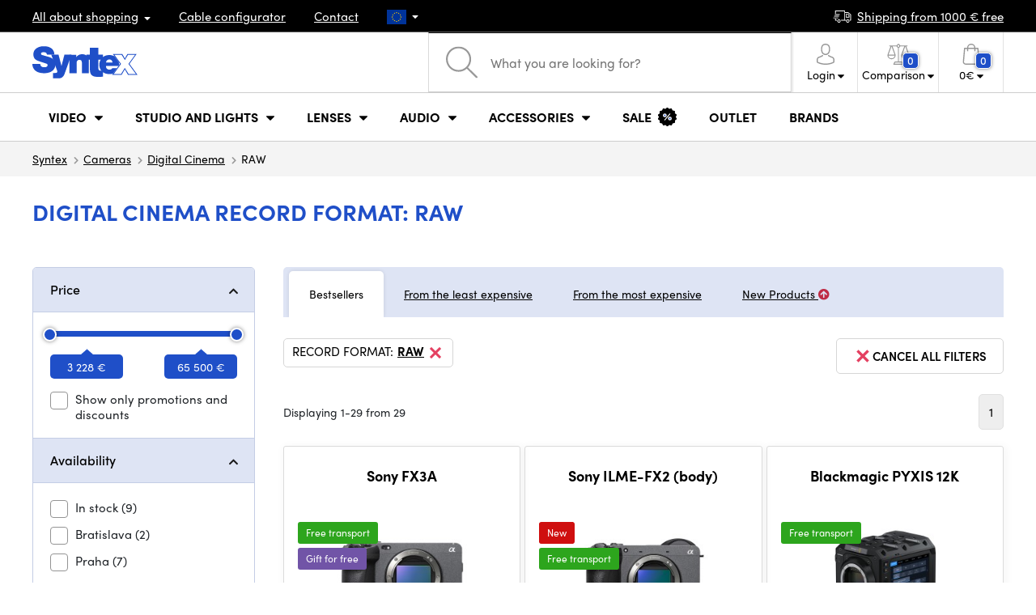

--- FILE ---
content_type: text/html; charset=UTF-8
request_url: https://www.syntex.tv/cameras-digital-cinema__record-format_raw
body_size: 30470
content:
<!doctype html>
<html lang="cs" class="cc--light-funky">
<head>
	<meta charset="utf-8">
	<meta name="viewport" content="width=device-width, initial-scale=1, user-scalable=no, maximum-scale=1, shrink-to-fit=no">
	<title>RAW / SYNTEX.TV</title>
	<style> img, svg { max-width: 0px; height: auto; } </style>
	<link rel="stylesheet" href="https://use.typekit.net/xhw5loq.css">
	<link href="/styles/20260118-185811/css.css" rel="stylesheet" lazyload>
	<script>(function(a){_q=function(){return a;};$=function(f){typeof f==="function" && a.push(arguments);return $;};jQuery=$.ready=$;}([]));</script>
	<script>var mobileApp=0, mobilePromo=0, downloadPromo=0, eshopRoundIt=2, eshopLang='EN', eshopType = 'RETAIL';</script>

	<meta name="description" content="Digital Cinema">
	<meta name="twitter:card" content="summary">
	<meta name="twitter:title" content="RAW / SYNTEX.TV">
	<meta name="twitter:description" content="Digital Cinema">
	<meta name="twitter:image" content="https://www.syntex.tv/media/facebook/EN_fbshare.png">

	<meta property="og:title" content="RAW / SYNTEX.TV">
	<meta property="og:description" content="Digital Cinema">
	<meta property="og:image" content="https://www.syntex.tv/media/facebook/EN_fbshare.png">
	<meta property="og:site_name" content="SYNTEX.TV">
	<meta property="og:url" content="https://www.syntex.tv/cameras-digital-cinema__record-format_raw">
	<link rel="shortcut icon" href="/favicon.ico">
	<meta name="robots" content="index, follow">
		<script type="application/ld+json"> {
		"@context": "https://schema.org", "@type":
		"Organization", "url": "https://www.syntex.tv/",
		"logo": "https://www.syntex.tv/styles/img/logo.svg"
	} </script>
		<script> var GTMTag='GTM-WJKGJP3'; window.dataLayer = window.dataLayer || []; </script>
		</head>
<body class="preload">
  <div class="web-wrap" id="top">
		<div class="top-info">
			<div class="container">
				<ul>
					<li class="has-dropdown">
						<a href="/all-about-shopping"><span>All about shopping</span></a>
						<ul class="dropdown">
							<li><a href="/i/doprava-a-platba">
								Shipping and payment</a></li>
							<li><a href="/i/terms-and-conditions">
								Terms and Conditions</a></li>
							<li><a href="/i/reklamacie-a-vratenie-tovaru">
								Complaints and Return of goods</a></li>
							<li><a href="/i/prodejna-praha">
								Shop Prague</a></li>
							<li><a href="/i/office-bratislava">
								Shop Bratislava</a></li>
						</ul>
					</li>
					<li><a href="/cables-and-connectors-cable-configurator">
						<span>Cable configurator</span></a></li>
					<li><a href="/i/contact">
						Contact</a></li>
					<li class="lang has-dropdown">
						<a href="/"><img src="/styles/flags/EU.svg"/></a>
						<ul class="dropdown">
							<li><a href="https://www.syntex.cz/"><img src="/styles/flags/CZ.svg"/> CZ</a></li>
							<li><a href="https://www.syntex.sk/"><img src="/styles/flags/SK.svg"/> SK</a></li>
							<li><a href="https://www.syntex.tv/"><img src="/styles/flags/EU.svg"/> EU</a></li>
							<li><a href="https://www.syntexshop.hu/"><img src="/styles/flags/HU.svg"/> HU</a></li>
							<li><a href="https://www.syntexshop.at/"><img src="/styles/flags/AT.svg"/> AT</a></li>
							<li><a href="https://www.syntexshop.de/"><img src="/styles/flags/DE.svg"/> DE</a></li>
							<li><a href="https://www.syntex.si/"><img src="/styles/flags/SI.svg"/> SI</a></li>
							<li><a href="https://www.syntex.hr/"><img src="/styles/flags/HR.svg"/> HR</a></li>
						</ul>
					</li>
				</ul>
				<ul>
					<li><a href="/i/doprava-a-platba"><img src="/styles/img/car.svg"/><span>
						Shipping from						1000						€ free</span></a></li>
														</ul>
			</div>
		</div>				<div class="header-placeholder"><div class="header-main">
			<header>
				<div class="header-main__top"><div class="container">
					<a href="/" class="logo"><img src="/styles/img/logo.svg"/></a>
					<ul class="tools">
						<li class="tools-search">
							<a href="" class="search-open"><span>
								<svg xmlns="http://www.w3.org/2000/svg" viewBox="0 0 450 449.09"><path d="M446.36,427.62,315,297.29A178.84,178.84,0,0,0,359.1,179.55C359.1,80.48,278.52,0,179.55,0S0,80.58,0,179.55,80.58,359.1,179.55,359.1A178.84,178.84,0,0,0,297.29,315L428.62,445.36a12.67,12.67,0,0,0,8.87,3.73,12.31,12.31,0,0,0,8.87-3.73A12.63,12.63,0,0,0,446.36,427.62ZM25.12,179.55C25.12,94.4,94.4,25.21,179.45,25.21S333.79,94.49,333.79,179.55,264.61,334,179.45,334,25.12,264.7,25.12,179.55Z" style="fill:#969696"/></svg>
							</span><strong>Search</strong></a>
							<form class="search" method="get" action="/search" id="sform" autocomplete="off">
								<input type="text" id="squery" name="q" value="" placeholder="What you are looking for?" />
								<span><svg xmlns="http://www.w3.org/2000/svg" viewBox="0 0 450 449.09"><path d="M446.36,427.62,315,297.29A178.84,178.84,0,0,0,359.1,179.55C359.1,80.48,278.52,0,179.55,0S0,80.58,0,179.55,80.58,359.1,179.55,359.1A178.84,178.84,0,0,0,297.29,315L428.62,445.36a12.67,12.67,0,0,0,8.87,3.73,12.31,12.31,0,0,0,8.87-3.73A12.63,12.63,0,0,0,446.36,427.62ZM25.12,179.55C25.12,94.4,94.4,25.21,179.45,25.21S333.79,94.49,333.79,179.55,264.61,334,179.45,334,25.12,264.7,25.12,179.55Z" style="fill:#969696"/></svg></span>
								<a href="" class="search-close" autocomplete="off"><i class="fas fa-times"></i></a>
							</form>
						</li>						<li class="js-click">							<a href="/eshop/loginform">
								<span><svg xmlns="http://www.w3.org/2000/svg" viewBox="0 0 410.76 482.9"><g id="Vrstva_2" data-name="Vrstva 2"><g id="Capa_1" data-name="Capa 1"><path d="M203.63,260.2h3.2c29.3-.5,53-10.8,70.5-30.5,38.5-43.4,32.1-117.8,31.4-124.9-2.5-53.3-27.7-78.8-48.5-90.7C244.73,5.2,226.63.4,206.43,0h-1.7c-11.1,0-32.9,1.8-53.8,13.7s-46.6,37.4-49.1,91.1c-.7,7.1-7.1,81.5,31.4,124.9C150.63,249.4,174.33,259.7,203.63,260.2Zm-75.1-152.9c0-.3.1-.6.1-.8,3.3-71.7,54.2-79.4,76-79.4h1.2c27,.6,72.9,11.6,76,79.4a2,2,0,0,0,.1.8c.1.7,7.1,68.7-24.7,104.5-12.6,14.2-29.4,21.2-51.5,21.4h-1c-22-.2-38.9-7.2-51.4-21.4C121.63,176.2,128.43,107.9,128.53,107.3Z" style="fill:#969696"/><path d="M410.73,383.6v-.3c0-.8-.1-1.6-.1-2.5-.6-19.8-1.9-66.1-45.3-80.9l-1-.3c-45.1-11.5-82.6-37.5-83-37.8a13.5,13.5,0,1,0-15.5,22.1c1.7,1.2,41.5,28.9,91.3,41.7,23.3,8.3,25.9,33.2,26.6,56a20.08,20.08,0,0,0,.1,2.5c.1,9-.5,22.9-2.1,30.9-16.2,9.2-79.7,41-176.3,41-96.2,0-160.1-31.9-176.4-41.1-1.6-8-2.3-21.9-2.1-30.9,0-.8.1-1.6.1-2.5.7-22.8,3.3-47.7,26.6-56,49.8-12.8,89.6-40.6,91.3-41.7a13.5,13.5,0,0,0-15.5-22.1c-.4.3-37.7,26.3-83,37.8-.4.1-.7.2-1,.3C2,314.7.73,361,.13,380.7a20.08,20.08,0,0,1-.1,2.5v.3c-.1,5.2-.2,31.9,5.1,45.3a12.83,12.83,0,0,0,5.2,6.3c3,2,74.9,47.8,195.2,47.8s192.2-45.9,195.2-47.8a13.38,13.38,0,0,0,5.2-6.3C410.93,415.5,410.83,388.8,410.73,383.6Z" style="fill:#969696"/></g></g></svg></span>
								<strong class="has-dropdown">Login<img src="/styles/img/dropdown-black.svg"></strong>
							</a>
							<div class="login-dropdown dropdown">
								<form action="/eshop/login" method="post">
									<div class="form-group">
										<label>E-mail:</label>
										<input type="email" class="form-control" value="" name="loginemail" required>
									</div>
																		<div class="form-group">
										<label>Password:<a href="/eshop/forgotpassword">Forgotten password</a></label>
										<input type="password" class="form-control" value="" name="loginpassword" required>
									</div>
																		<div class="buttons-divide mb-3">
										<button type="submit" class="btn btn-success">Log in</button>
										<span>or</span>
										<a href="https://www.facebook.com/v15.0/dialog/oauth?scope=email&state=3f0aa0bc0551f669c15ddc3001d8fc08&response_type=code&approval_prompt=auto&redirect_uri=https%3A%2F%2Fwww.syntex.tv%2F%3Ffacebook%3D1&client_id=516606982478176" class="btn btn-fb"><span><i class="fab fa-facebook-f"></i>&nbsp;&nbsp;Facebook login</span></a>										<a href="https://accounts.google.com/o/oauth2/auth?response_type=code&access_type=online&client_id=19588025809-v61tok6nae6ogack3b5lgb909tv5smet.apps.googleusercontent.com&redirect_uri=https://www.syntex.tv/?google=1&state&scope=email%20profile&approval_prompt=auto" class="btn btn-google  mt-2"><span><i class="fab fa-google"></i>&nbsp;&nbsp;Google login</span></a>										<a href="https://appleid.apple.com/auth/authorize?response_type=code&response_mode=form_post&client_id=tv.syntex.login&redirect_uri=https%3A%2F%2Fwww.syntex.tv%2F%3Fapple%3D1&state=7714f7a051&scope=name+email" class="btn btn-apple  mt-2"><span><i class="fab fa-apple"></i>&nbsp;&nbsp;AppleID login</span></a>																				<span>or</span>
										<a href="/eshop/register" class="btn btn-primary">To register</a>
									</div>
								</form>
							</div>
						</li>
						<li id="compareHeader">
							<a class="compareURL">
								<span>
									<svg xmlns="http://www.w3.org/2000/svg" viewBox="0 0 437.74 419"><g id="Vrstva_2" data-name="Vrstva 2"><g id="Layer_1" data-name="Layer 1"><path d="M437.51,226.27a8.86,8.86,0,0,0-.06-1.15l-.39-1.09c0-.08-.05-.16-.09-.25L376.43,54H392.6a9.13,9.13,0,0,0,0-18.26H254.4A36.4,36.4,0,0,0,228.32,9.68V9.13a9.13,9.13,0,1,0-18.26,0v.55A36.44,36.44,0,0,0,184,35.76H45.79a9.13,9.13,0,1,0,0,18.26H61L.77,223.79.69,224l-.39,1.1a7.47,7.47,0,0,0-.07,1.15A9,9,0,0,0,0,227.42a82.14,82.14,0,1,0,164.28,0,8.67,8.67,0,0,0-.23-1.15,8.86,8.86,0,0,0-.06-1.15L163.6,224c0-.08,0-.16-.09-.25L103,54h81A36.47,36.47,0,0,0,210.06,80.1v275H159.33c-11.79,0-22.24,7.53-25.71,18L119.53,406.3a9.12,9.12,0,0,0,8.4,12.7H310.46a9.13,9.13,0,0,0,8.4-12.7L305,373.84a27.34,27.34,0,0,0-26-18.73H228.32V80.1A36.44,36.44,0,0,0,254.4,54h80.1L274.23,223.79l-.08.23-.39,1.1a9,9,0,0,0-.07,1.15,9,9,0,0,0-.23,1.15,82.14,82.14,0,1,0,164.28,0A8.67,8.67,0,0,0,437.51,226.27Zm-355.37,65A64,64,0,0,1,18.9,236.55H145.38A64,64,0,0,1,82.14,291.31Zm60-73H22.1L81.64,54h.71ZM288,380.3l8.69,20.45h-155l9-21.14a9.13,9.13,0,0,1,8.66-6.24H279.05C283,373.37,286.47,375.88,288,380.3ZM219.19,63.14a18.26,18.26,0,1,1,18.26-18.25A18.27,18.27,0,0,1,219.19,63.14ZM355.1,54h.71l59.81,164.27h-120Zm.5,237.29a64,64,0,0,1-63.23-54.76H418.84A64,64,0,0,1,355.6,291.31Z" style="fill:#969696"/></g></g></svg>
									<span id="comparisonCount">0</span>
								</span>
								<strong class="has-dropdown">Comparison<img src="/styles/img/dropdown-black.svg"></strong>
							</a>
							<div class="compare-dropdown dropdown" id="compareContent">
																	<div class="delivery-info">
	Add products to compare, then they will appear here and you can compare parameters.</div>
															</div>
						</li>						<li id="carthover">
							<a href="/eshop/basket">
								<span>
								<svg xmlns="http://www.w3.org/2000/svg" viewBox="0 0 391.4 489"><g id="Vrstva_2" data-name="Vrstva 2"><g id="Capa_1" data-name="Capa 1"><path d="M391.3,422.7l-28-315.3a13.48,13.48,0,0,0-13.4-12.3H292.3a96.61,96.61,0,0,0-193.2,0H41.5a13.41,13.41,0,0,0-13.4,12.3L.1,422.7c0,.4-.1.8-.1,1.2C0,459.8,32.9,489,73.4,489H318c40.5,0,73.4-29.2,73.4-65.1A4.87,4.87,0,0,0,391.3,422.7ZM195.7,27a69.67,69.67,0,0,1,69.6,68.1H126.1A69.67,69.67,0,0,1,195.7,27ZM318,462H73.4c-25.4,0-46-16.8-46.4-37.5L53.8,122.2H99v41a13.5,13.5,0,0,0,27,0v-41H265.3v41a13.5,13.5,0,0,0,27,0v-41h45.2l26.9,302.3C364,445.2,343.3,462,318,462Z" style="fill:#969696"/></g></g></svg>
								<span id="setnumproducts">0</span></span>
								<strong class="has-dropdown"><span id="settotalprice">0</span> €<img src="/styles/img/dropdown-black.svg"></strong>
							</a>
							<div class="cart-dropdown dropdown" id="b-cart-content">
									<div class="delivery-info">
		Nothing in the basket.	</div>
								</div>						</li>
						<li class="open-mobile">
							<button class="hamburger hamburger--collapse hamburger--accessible js-hamburger" type="button">
							  	<span class="hamburger-box"><span class="hamburger-inner"></span></span>
								<span class="hamburger-label">Menu</span>
							</button>
						</li>
					</ul>
				</div></div>
								<div class="header-main__nav"><div class="container">
				<nav>
					<ul>
									<li class="hassubmenu">
				<em>					<span>Video</span>
											<i class="fas fa-chevron-down"></i>
						<i class="fas fa-chevron-up"></i>
						<span class="ico-select">
							<svg viewBox="0 0 292.36 164.45"><path d="M286.93,133.33,159,5.42a17.94,17.94,0,0,0-25.7,0L5.42,133.33a17.93,17.93,0,0,0,0,25.69,17.59,17.59,0,0,0,12.85,5.43H274.09a18.17,18.17,0,0,0,12.84-31.12Z"></path></svg>
						</span>
														</em>									<div class="submenu dropdown">
						<div class="submenu__header"></div>						<div class="submenu__body">
														<div class="submenu__links">
								<div class="submenu__links__section"><strong><a href="/cameras">Cameras</a></strong><ul><li><a href="/cameras-digital-cinema">Digital Cinema</a></li><li><a href="/cameras-broadcast">Broadcast</a></li><li><a href="/cameras-action-cameras">Action cameras</a></li><li><a href="/cameras-compact-cameras">Compact cameras</a></li><li><a href="/cameras-ptz-cameras">PTZ cameras</a></li><li><a href="/streaming-camera-stream">Camera stream</a></li><li><a href="/cameras-security-ip-cameras">Security cameras</a></li></ul></div><div class="submenu__links__section"><strong><a href="/lens-filters">Lenses, filters</a></strong><ul><li><a href="/lenses-filters-lenses">Lenses</a></li><li><a href="/lenses-filters-cleaning">Cleaning</a></li><li><a href="/lenses-filters-filters">Filters</a></li><li class="li-all"><a href="/lens-filters">Lenses, filters</a></li></ul></div><div class="submenu__links__section"><strong><a href="/shearers-overheads-converters-wireless-video-transmission">Wireless video transmission</a></strong><ul><li><a href="/shearers-overheads-converters-wireless-video-transmission__input%20wireless%20video_sdi">SDI transmission</a></li><li><a href="/shearers-overheads-converters-wireless-video-transmission__input%20wireless%20video_hdmi">HDMI transmission</a></li><li><a href="/shearers-overheads-converters-wireless-video-transmission__hollyland">Holllyland</a></li></ul></div><div class="submenu__links__section"><strong><a href="/nle-switchers">Switchers, converters</a></strong><ul><li><a href="/shearers-overheads-converters-directed-by">Switchers</a></li><li><a href="/shearers-overheads-converters-live-mobile-editing-rooms">Live mobile switchers</a></li><li><a href="/streaming-streaming-overhead">Streaming switchers</a></li><li><a href="/software-disk-array-drivers-software-overhead">Software switchers</a></li><li><a href="/shearers-overheads-converters-signal-converters">Signal converters</a></li><li><a href="/video-recorders-field-recorders-monitors">Field recorders / Monitors</a></li><li><a href="/video-recorders-studio-recorders">Studio recorders</a></li><li><a href="/video-recorders-video-recording">Video recording</a></li></ul></div><div class="submenu__links__section"><strong><a href="/cables">Cables and Connectors</a></strong><ul><li><a href="/cables-and-connectors-sdi-cables">SDI cables</a></li><li><a href="/cables-and-connectors-hdmi-cables">HDMI cables</a></li><li><a href="/cables-and-connectors-cables-on-the-drum">Cables on the drum</a></li><li><a href="/cables-and-connectors-optical-cables-finished">Optical cables finished</a></li><li><a href="/cables-and-connectors-thunderbolt-cables">Thunderbolt cables</a></li></ul></div><div class="submenu__links__section"><strong><a href="/shearers-overheads-converters-intercom-tally">Intercom/Tally</a></strong><ul><li><a href="/shearers-overheads-converters-intercom-tally__hollyland">Hollyland komunikace</a></li><li><a href="/shearers-overheads-converters-intercom-tally__avmatrix">AV Matrix Tally</a></li></ul></div><div class="submenu__links__section"><strong><a href="/monitors-projectors">Monitors</a></strong><ul></ul></div>							</div>
																				</div>
					</div>
							</li>
						<li class="hassubmenu">
				<em>					<span>Studio and Lights</span>
											<i class="fas fa-chevron-down"></i>
						<i class="fas fa-chevron-up"></i>
						<span class="ico-select">
							<svg viewBox="0 0 292.36 164.45"><path d="M286.93,133.33,159,5.42a17.94,17.94,0,0,0-25.7,0L5.42,133.33a17.93,17.93,0,0,0,0,25.69,17.59,17.59,0,0,0,12.85,5.43H274.09a18.17,18.17,0,0,0,12.84-31.12Z"></path></svg>
						</span>
														</em>									<div class="submenu dropdown">
						<div class="submenu__header"></div>						<div class="submenu__body">
														<div class="submenu__links">
								<div class="submenu__links__section"><strong><a href="/lights-portable-lights">Portable lights</a></strong><ul><li><a href="/lights-studio-lights">Studio Lights</a></li><li><a href="/lights-tripods-for-lights">Tripods for lights</a></li><li><a href="/camera-lights">Camera lights</a></li><li><a href="/lights-accessories">Accessories</a></li><li><a href="/lights-tripods-for-lights">Tripods for lights</a></li></ul></div><div class="submenu__links__section"><strong><a href="/streaming-encoding">Streaming and encoding</a></strong><ul><li><a href="/streaming-streaming-overhead">Video switchers</a></li><li><a href="/streaming-camera-stream">Camera stream</a></li><li><a href="/editing-cards">Streaming cards</a></li><li><a href="/editing-cards__other_more-inputs">I/O cards for vMix</a></li><li><a href="/streaming-encoders">Encoders</a></li></ul></div><div class="submenu__links__section"><strong><a href="/nle-switchers">Switchers, converters</a></strong><ul><li><a href="/shearers-overheads-converters-keying">Keying</a></li></ul></div><div class="submenu__links__section"><strong><a href="/monitors">Monitors</a></strong><ul><li><a href="/monitors-camera-monitors">Camera monitors</a></li><li><a href="/monitors-studio-monitors">Studio Monitors</a></li><li><a href="/EVF-Electronic-View-Finder">EVF (Electronic View Finder)</a></li><li><a href="/monitors-mounting-monitors">Mounting monitors</a></li><li><a href="/monitors-shades-for-monitors">Shades for monitors</a></li><li><a href="/surveillance-monitors">Surveillance monitors</a></li></ul></div><div class="submenu__links__section"><strong><a href="/stativy">Tripods, sliders, gimbals</a></strong><ul><li><a href="/tripods-sliders-gimbals-microphone-tripods">Microphone tripods</a></li><li><a href="/tripods-sliders-gimbals-tripods">Tripods</a></li></ul></div><div class="submenu__links__section"><strong><a href="/shearers-overheads-converters-intercom-tally">Intercom/Tally</a></strong><ul></ul></div>							</div>
																				</div>
					</div>
							</li>
						<li class="hassubmenu">
				<a href="/lenses-filters-lenses-and-filters">					<span>Lenses</span>
											<i class="fas fa-chevron-down"></i>
						<i class="fas fa-chevron-up"></i>
						<span class="ico-select">
							<svg viewBox="0 0 292.36 164.45"><path d="M286.93,133.33,159,5.42a17.94,17.94,0,0,0-25.7,0L5.42,133.33a17.93,17.93,0,0,0,0,25.69,17.59,17.59,0,0,0,12.85,5.43H274.09a18.17,18.17,0,0,0,12.84-31.12Z"></path></svg>
						</span>
														</a>									<div class="submenu dropdown">
						<div class="submenu__header"></div>						<div class="submenu__body">
														<div class="submenu__links">
								<div class="submenu__links__section"><strong><a href="/lenses-filters-lenses-and-filters">Lenses, filters</a></strong><ul><li><a href="/lenses-filters-lenses__bayonet_ef">EF mount</a></li><li><a href="/lenses-filters-lenses__bayonet_x-mount">Fuji X-mount</a></li><li><a href="/lenses-filters-lenses__bayonet_e-mount">E mount</a></li><li><a href="/lenses-filters-lenses__bayonet_rf">RF mount</a></li><li><a href="/lenses-filters-lenses__bayonet_mft">m43 MFT</a></li><li><a href="/lenses-filters-lenses__bayonet_b4,b4-2-3">B4 broadcast</a></li><li><a href="/lenses-filters-lenses__bayonet_pl">PL mount</a></li><li><a href="/lenses-filters-lenses__bayonet_z-mount">Nikon Z-mount</a></li><li><a href="/lenses-filters-lenses__bayonet_l-mount">L mount</a></li><li><a href="/lenses-filters-lenses__anamorphic_ano">Anamorphic</a></li></ul></div><div class="submenu__links__section"><strong><a href="/lenses-filters-lenses-and-filters">Lenses and filters</a></strong><ul><li><a href="/lenses-filters-filters__filter-type_uv-cpl-nd-set,uv-filter">UV Filters</a></li><li><a href="/lenses-filters-filters__filter-type_variable-nd">Variable ND</a></li><li><a href="/lenses-filters-filters__moment">Moment filtry</a></li><li><a href="/lenses-filters-filters__kfc">KF Concept Filters</a></li><li><a href="/lenses-filters-filters__format_4x5-65">4x5,65 Filters</a></li><li><a href="/lenses-filters-wide-angle-forearms-and-tele">Wide-angle and Tele</a></li></ul></div><div class="submenu__links__section"><strong><a href="/lenses-filters-adapters">Adapters</a></strong><ul><li><a href="/lenses-filters-adapters">Adapters</a></li><li><a href="/lenses-filters-adapters__step-up-down-ring_ano">Conversion rings</a></li></ul></div><div class="submenu__links__section"><strong><a href="/lenses-filters-zoom-control">Zoom control</a></strong><ul><li><a href="/lenses-filters-follow-focus">Follow Focus</a></li><li><a href="/lenses-filters-matte-box">Matte box</a></li><li><a href="/lenses-filters-zoom-control">Zoom control</a></li></ul></div><div class="submenu__links__section"><strong><a href="/lenses-filters-lenses-and-filters">Lenses and filters</a></strong><ul><li><a href="/lenses-filters-cleaning">Cleaning</a></li><li><a href="/lens-cover">Lens cover</a></li></ul></div>							</div>
																				</div>
					</div>
							</li>
						<li class="hassubmenu">
				<em>					<span>Audio</span>
											<i class="fas fa-chevron-down"></i>
						<i class="fas fa-chevron-up"></i>
						<span class="ico-select">
							<svg viewBox="0 0 292.36 164.45"><path d="M286.93,133.33,159,5.42a17.94,17.94,0,0,0-25.7,0L5.42,133.33a17.93,17.93,0,0,0,0,25.69,17.59,17.59,0,0,0,12.85,5.43H274.09a18.17,18.17,0,0,0,12.84-31.12Z"></path></svg>
						</span>
														</em>									<div class="submenu dropdown">
						<div class="submenu__header"></div>						<div class="submenu__body">
														<div class="submenu__links">
								<div class="submenu__links__section"><strong><a href="/audio-microphones">Microphones</a></strong><ul><li><a href="/audio-camera-microphones">Camera microphones</a></li><li><a href="/audio-studio-microphones">Studio Microphones</a></li><li><a href="/audio-lapel-microphones">Lapel microphones</a></li><li><a href="/audio-wireless-systems">Wireless systems</a></li><li><a href="/audio-accessories">Accessories</a></li><li><a href="/tripods-sliders-gimbals-microphone-tripods">Microphone tripods</a></li></ul></div><div class="submenu__links__section"><strong><a href="/audio-headphones">Headphones</a></strong><ul><li><a href="/audio-headphones__sennheiser">Sennheiser headphones</a></li><li><a href="/audio-headphones__rode">RODE headphones</a></li><li><a href="/audio-headphones__yamaha">Yamaha headphones</a></li></ul></div><div class="submenu__links__section"><strong><a href="/audio-studio-monitors">Audio studio monitors</a></strong><ul><li><a href="/audio-studio-monitors?cmax_0=200&vmax_0=2700">&lt; 200 EUR</a></li><li><a href="/audio-studio-monitors?cmin_0=199&vmin_0=96">&gt; 200 EUR</a></li></ul></div><div class="submenu__links__section"><strong><a href="/Audio-Mixers">Audio Mixers</a></strong><ul><li><a href="/audio-mixers__rode">Rode Mixers</a></li><li><a href="/audio-mixers__presonus">Presonus Mixers</a></li></ul></div><div class="submenu__links__section"><strong><a href="/cables">Cables and Connectors</a></strong><ul><li><a href="/cables-and-connectors-audio-cables">Audio cables</a></li><li><a href="/audio-records">Records</a></li><li><a href="/audio-audio-interface">Audio interface</a></li></ul></div>							</div>
																				</div>
					</div>
							</li>
						<li class="hassubmenu">
				<em>					<span>Accessories</span>
											<i class="fas fa-chevron-down"></i>
						<i class="fas fa-chevron-up"></i>
						<span class="ico-select">
							<svg viewBox="0 0 292.36 164.45"><path d="M286.93,133.33,159,5.42a17.94,17.94,0,0,0-25.7,0L5.42,133.33a17.93,17.93,0,0,0,0,25.69,17.59,17.59,0,0,0,12.85,5.43H274.09a18.17,18.17,0,0,0,12.84-31.12Z"></path></svg>
						</span>
														</em>									<div class="submenu dropdown">
						<div class="submenu__header"></div>						<div class="submenu__body">
														<div class="submenu__links">
								<div class="submenu__links__section"><strong><a href="/stativy">Tripods, sliders, gimbals</a></strong><ul><li><a href="/tripods-sliders-gimbals-tripods">Tripods</a></li><li><a href="/tripods-sliders-gimbals-tripod-plates">Tripod plates</a></li><li><a href="/tripods-for-lights">Tripods for lights</a></li><li><a href="/tripods-sliders-gimbals-table-tripods">Table tripods</a></li><li><a href="/tripods-sliders-gimbals-gimbals">Gimbals</a></li><li><a href="/tripods-sliders-gimbals-sliders">Sliders</a></li></ul></div><div class="submenu__links__section"><strong><a href="/batteries-charging-power-supplies-batteries">Batteries</a></strong><ul><li><a href="/batteries-charging-power-supplies-battery-14-4v__mount-type_v-mount">V-Mount baterie</a></li><li><a href="/batteries-charging-power-supplies-batteries__mount-type_np-f">Sony NP baterie</a></li><li><a href="/batteries-charging-power-supplies-battery-14-4v">Battery 14,4V</a></li><li><a href="/batteries-charging-power-supplies-7-2v-battery">7.2V battery</a></li><li><a href="/batteries-charging-power-supplies-14-4v-chargers">14.4V chargers</a></li><li><a href="/batteries-charging-power-supplies-7-2v-chargers">7.2V chargers</a></li><li><a href="/batteries-charging-power-supplies-power-battery-plates">Power battery plates</a></li><li><a href="/batteries-charging-power-supplies-power-supplies">Power supplies</a></li></ul></div><div class="submenu__links__section"><strong><a href="/accessories-cage-bags-cards-cards-readers">Memory Cards / Memory Card readers</a></strong><ul><li><a href="/accessories-cage-bags-cards-sd-cards">SD cards</a></li><li><a href="/accessories-cage-bags-cards-ssd">SSD</a></li><li><a href="/accessories-cage-bags-cards-cfast-cards">CFAST cards</a></li><li><a href="/accessories-cage-bags-cards-cfexpress">CFexpress</a></li><li><a href="/accessories-cage-bags-cards-red-mini-mag">RED MINI-MAG</a></li><li><a href="/accessories-cage-bags-cards-sd-cards">SD cards</a></li><li><a href="/accessories-cage-bags-cards-sxs">SxS</a></li><li><a href="/accessories-cage-bags-cards-xqd-cards">XQD cards</a></li><li><a href="/accessories-cage-bags-cards-card-readers">Card readers</a></li></ul></div><div class="submenu__links__section"><strong><a href="/accessories-cage-bags-cards-rigs-cages-accessories">Rigs, cages, accessories</a></strong><ul><li><a href="/accessories-cage-bags-cards-finished-kits">Complete kits</a></li><li><a href="/accessories-cage-bags-cards-15-and-19mm-accessories">15 and 19mm accessories</a></li><li><a href="/accessories-cage-bags-cards-15-and-19mm-bars">15 and 19mm bars</a></li><li><a href="/accessories-cage-bags-cards-plates-under-the-camera">Camera plates</a></li><li><a href="/accessories-cage-bags-cards-handles">Handles</a></li><li><a href="/accessories-cage-bags-cards-cages2">Cages</a></li><li><a href="/accessories-cage-bags-cards-magic-arm-arms">Magic arm</a></li><li><a href="/accessories-cage-bags-cards-matte-box">Matte box</a></li><li><a href="/accessories-cage-bags-cards-shoulder-rests">Shoulder pads</a></li><li><a href="/accessories-cage-bags-cards-screws-screwdrivers">Screws, screwdrivers</a></li></ul></div><div class="submenu__links__section"><strong><a href="/cables">Cables and Connectors</a></strong><ul><li><a href="/cables-and-connectors-hdmi-cables">HDMI cables</a></li><li><a href="/cables-and-connectors-sdi-cables">SDI cables</a></li><li><a href="/cables-and-connectors-cables-on-the-drum">Cables on the drum</a></li><li><a href="/cables-and-connectors-optical-cables-finished">Optical cables</a></li></ul></div><div class="submenu__links__section"><strong><a href="/accessories-cage-bags-cards-bags-suitcases-raincoats">Bags, suitcases, raincoats</a></strong><ul><li><a href="/photobags">Camera Bags</a></li><li><a href="/accessories-cage-bags-cards-suitcases">Suitcases</a></li><li><a href="/accessories-cage-bags-cards-raincoats">Raincoats</a></li><li><a href="/accessories-cage-bags-cards-bags-suitcases-raincoats__longweekend,moment">Moment bags</a></li></ul></div>							</div>
																				</div>
					</div>
							</li>
						<li>
				<a href="/sale">					<span>Sale</span>
																<svg  xmlns="http://www.w3.org/2000/svg" viewBox="0 0 478.19 488.03"><g id="Vrstva_2" data-name="Vrstva 2"><g id="Capa_1" data-name="Capa 1"><circle cx="174.24" cy="202.56" r="20.4" style="fill:#1f4fc7"></circle><circle cx="303.84" cy="285.36" r="20.4" style="fill:#1f4fc7"></circle><path d="M472,271l-7.4-10.1a31.84,31.84,0,0,1-.3-37.1l7.2-10.2a31.83,31.83,0,0,0-11-46.4l-11-5.9a31.69,31.69,0,0,1-16.3-33.3l2.1-12.3a31.76,31.76,0,0,0-30-37l-12.5-.5a31.88,31.88,0,0,1-29.2-22.9l-3.5-12A31.7,31.7,0,0,0,317,23l-11.5,4.9a31.69,31.69,0,0,1-36.2-8l-8.3-9.3a31.7,31.7,0,0,0-47.6.4l-8.2,9.4a31.8,31.8,0,0,1-36.1,8.5l-11.6-4.8a31.84,31.84,0,0,0-42.8,21l-3.3,12.1a31.58,31.58,0,0,1-28.8,23.3l-12.5.7a31.75,31.75,0,0,0-29.4,37.5L43,131a31.7,31.7,0,0,1-15.8,33.5l-10.9,6.1a31.73,31.73,0,0,0-10.2,46.5l7.4,10.1a31.84,31.84,0,0,1,.3,37.1l-7.2,10.2a31.83,31.83,0,0,0,11,46.4l11,5.9a31.69,31.69,0,0,1,16.3,33.3l-2.1,12.3a31.76,31.76,0,0,0,30,37l12.5.5a31.88,31.88,0,0,1,29.2,22.9l3.5,12a31.7,31.7,0,0,0,43.1,20.3l11.5-4.9a31.69,31.69,0,0,1,36.2,8l8.3,9.3a31.7,31.7,0,0,0,47.6-.4l8.2-9.4a31.8,31.8,0,0,1,36.1-8.5l11.6,4.8a31.84,31.84,0,0,0,42.8-21l3.3-12.1a31.58,31.58,0,0,1,28.8-23.3l12.5-.7a31.75,31.75,0,0,0,29.4-37.5l-2.3-12.3a31.7,31.7,0,0,1,15.8-33.5l10.9-6.1A31.7,31.7,0,0,0,472,271Zm-347.1-68.4a49.2,49.2,0,1,1,49.2,49.2A49.16,49.16,0,0,1,124.94,202.56Zm58.7,126.9a12,12,0,0,1-16.9,1.6h0a12,12,0,0,1-1.6-16.9l129.1-155.5a12,12,0,1,1,18.5,15.3Zm120.2,5.1a49.2,49.2,0,1,1,49.2-49.2A49.16,49.16,0,0,1,303.84,334.56Z" style="fill:#1f4fc7"></path></g></g></svg>
									</a>							</li>
						<li>
				<a href="/used">					<span>Outlet</span>
														</a>							</li>
						<li>
				<a href="/brands">					<span>Brands</span>
														</a>							</li>
								</ul>
					<ul class="only-mobile">
						<li><a href="/i/o-nas">
							Information</a></li>
						<li><a href="/i/showroom-eu">
							Showroom Praha</a></li>
						<li><a href="/i/contact">
							Contact</a></li>
						<li><a href="/cables-and-connectors-cable-configurator">
							Cable configurator</a></li>
					</ul>
					<ul class="only-mobile-lang">
						<li><a href="https://www.syntex.cz/"><img src="/styles/flags/CZ.svg"/><span>CZ</span></a></li>
						<li><a href="https://www.syntex.sk/"><img src="/styles/flags/SK.svg"/><span>SK</span></a></li>
						<li><a href="https://www.syntex.tv/"><img src="/styles/flags/EU.svg"/><span>EU</span></a></li>
						<li><a href="https://www.syntexshop.hu/"><img src="/styles/flags/HU.svg"/><span>HU</span></a></li>
						<li><a href="https://www.syntexshop.at/"><img src="/styles/flags/AT.svg"/><span>AT</span></a></li>
						<li><a href="https://www.syntexshop.de/"><img src="/styles/flags/DE.svg"/><span>DE</span></a></li>
						<li><a href="https://www.syntex.si/"><img src="/styles/flags/SI.svg"/><span>SI</span></a></li>
						<li><a href="https://www.syntex.hr/"><img src="/styles/flags/HR.svg"/><span>HR</span></a></li>
					</ul>
				</nav>
				</div></div>
							</header>
		</div></div>
				<div class="content-wrap">
<div class="breadcrumb-wrap">
	<div class="container">
		<ol class="breadcrumb">
			<li class="breadcrumb-item"><a href="/">Syntex</a></li>
			<li class="breadcrumb-item"><a href="/cameras">Cameras</a></li><li class="breadcrumb-item"><a href="/cameras-digital-cinema">Digital Cinema</a></li><li class="breadcrumb-item">RAW</li>		<script type="application/ld+json"> {
      		"@context": "https://schema.org",
      		"@type": "BreadcrumbList",
      		"itemListElement": [
				{ "@type": "ListItem", "position": 1, "name": "Cameras", "item": "https://www.syntex.tv/cameras" },
				{ "@type": "ListItem", "position": 2, "name": "Digital Cinema", "item": "https://www.syntex.tv/cameras-digital-cinema" },
				{ "@type": "ListItem", "position": 3, "name": "RAW", "item": "" }
		]} </script>
				</ol>
	</div>
</div>
<div class="container category-main">
<script>var isB2B=0,websiteURL='https://www.syntex.tv',forceNoAjax=false,defaultHash='',doResetFilter=false,eshopBaseURL='',eshopBaseHASH='',inFilterReset=false,proceedWithReset=true,firstTimeFilter=true;</script>
<div class="container category-main">
			<h1 id="h1a">Digital Cinema Record format: RAW</h1>
				<div class="seotexttop">
									<div id="seotexttop"></div>
		</div>
	
						
		<div class="category-wrap" id="eshopstart">
		<div class="category-filter">
			<a href="" class="filter-mobile js-filter-toggle">Product filtering</a>
			<div class="filter">
				<div class="filter__mobile">
					<a href="" class="btn btn-primary  js-filter-toggle">&times</a>
				</div>
				<div class="filter-group">
					<form action="?" id="ext-filter">
						<input type="hidden" name="sort" id="sort" value="0">
													<div class="filter-box is-open">
								<h3><a href="">Price</a></h3>
								<div class="in">
											<div class="slider-range-wrap">
			<div class="slider-range" id="slider0" data-id="slider0" data-cmin="3228" data-cmax="65500" data-vmin="3228" data-vmax="65500" data-step="1" data-range="true" data-suffix=" €" data-decimals="0"></div>
			<input type="hidden" name="vmin_0" value="3228">
			<input type="hidden" name="vmax_0" value="65500">
			<input type="hidden" class="cmin" name="cmin_0" value="3228">
			<input type="hidden" class="cmax" name="cmax_0" value="65500">
			<div class="from-to">
				<div class="slider-from"></div>
				<div class="slider-to"></div>
			</div>
		</div>

				<div class="checkbox-list mt-3">
			<label class="input-checkbox">
				<input type="checkbox" name="discounts"  value="1" class="inp-item__inp">
				<span class="inp-item">
					Show only promotions and discounts				</span>
			</label>
		</div>
										</div>
							</div>
										<div class="filter-box is-open">
				<h3><a href="#" class="f-filter__name">Availability</a></h3>
				<div class="in">
				<div class="checkbox-list">

					<label class="input-checkbox">
						<input type="checkbox" name="availability" value="1"  class="inp-item__inp">
						<span class="inp-item">
							In stock <span class="c"></span>
						</span>
					</label>
			<label class="input-checkbox"><input class="inp-item__inp furl" type="checkbox"  name="sklad[]" value="2" data-typ="sklad" data-value="2" data-param="2"><span>Bratislava <span class="c"></span></span></label><label class="input-checkbox"><input class="inp-item__inp furl" type="checkbox"  name="sklad[]" value="1" data-typ="sklad" data-value="1" data-param="1"><span>Praha <span class="c"></span></span></label>				</div>
				</div>
			</div>
			<div class="filter-box"><h3><a href="#" class="f-filter__name">Manufacturer</a></h3><div class="in"><div class="checkbox-list" id="fvyrobce" data-id="fvyrobce"><label class="input-checkbox"><input class="inp-item__inp furl" type="checkbox"  name="vyrobid[]" value="15" data-typ="vyrobce" data-value="15" data-param="blackmagic-design"><span>Blackmagic Design <span class="c"></span></span></label><label class="input-checkbox"><input class="inp-item__inp furl" type="checkbox"  name="vyrobid[]" value="280" data-typ="vyrobce" data-value="280" data-param="canon"><span>Canon <span class="c"></span></span></label><label class="input-checkbox"><input class="inp-item__inp furl" type="checkbox"  name="vyrobid[]" value="115" data-typ="vyrobce" data-value="115" data-param="panasonic"><span>Panasonic <span class="c"></span></span></label><label class="input-checkbox"><input class="inp-item__inp furl" type="checkbox"  name="vyrobid[]" value="174" data-typ="vyrobce" data-value="174" data-param="red"><span>RED <span class="c"></span></span></label><label class="input-checkbox"><input class="inp-item__inp furl" type="checkbox"  name="vyrobid[]" value="20" data-typ="vyrobce" data-value="20" data-param="sony"><span>SONY <span class="c"></span></span></label></div></div></div><div class="filter-box is-open"><h3><a href="#" class="f-filter__name">Main parameters</a></h3><div class="in"><h4>Camera Sensor size</h4><div class='checkbox-list' id='filtr76' data-id='filtr76'><label class="input-checkbox"><input class="furl" type="checkbox"  name="param_76[]" value="279" data-typ="sensor-size" data-value="279"><span>4/3&quot; <span class="c"></span></span></label><label class="input-checkbox"><input class="furl" type="checkbox"  name="param_76[]" value="2059" data-typ="sensor-size" data-value="2059"><span>APS-C <span class="c"></span></span></label><label class="input-checkbox"><input class="furl" type="checkbox"  name="param_76[]" value="283" data-typ="sensor-size" data-value="283"><span>Full Frame <span class="c"></span></span></label><label class="input-checkbox"><input class="furl" type="checkbox"  name="param_76[]" value="285" data-typ="sensor-size" data-value="285"><span>Super35 <span class="c"></span></span></label></div><h4>Resolution</h4><div class='checkbox-list' id='filtr6' data-id='filtr6'><label class="input-checkbox"><input class="furl" type="checkbox"  name="param_6[]" value="1461" data-typ="resolution" data-value="1461"><span>12K <span class="c"></span></span></label><label class="input-checkbox"><input class="furl" type="checkbox"  name="param_6[]" value="3281" data-typ="resolution" data-value="3281"><span>33 MP <span class="c"></span></span></label><label class="input-checkbox"><input class="furl" type="checkbox"  name="param_6[]" value="3" data-typ="resolution" data-value="3"><span>4.6K <span class="c"></span></span></label><label class="input-checkbox"><input class="furl" type="checkbox"  name="param_6[]" value="1678" data-typ="resolution" data-value="1678"><span>4K <span class="c"></span></span></label><label class="input-checkbox"><input class="furl" type="checkbox"  name="param_6[]" value="2" data-typ="resolution" data-value="2"><span>4K (DCI) <span class="c"></span></span></label><label class="input-checkbox"><input class="furl" type="checkbox"  name="param_6[]" value="1686" data-typ="resolution" data-value="1686"><span>4K UHD <span class="c"></span></span></label><label class="input-checkbox"><input class="furl" type="checkbox"  name="param_6[]" value="5" data-typ="resolution" data-value="5"><span>5.7K <span class="c"></span></span></label><label class="input-checkbox"><input class="furl" type="checkbox"  name="param_6[]" value="2145" data-typ="resolution" data-value="2145"><span>5.8K <span class="c"></span></span></label><label class="input-checkbox"><input class="furl" type="checkbox"  name="param_6[]" value="2342" data-typ="resolution" data-value="2342"><span>50.1MP <span class="c"></span></span></label><label class="input-checkbox"><input class="furl" type="checkbox"  name="param_6[]" value="14" data-typ="resolution" data-value="14"><span>6K <span class="c"></span></span></label><label class="input-checkbox"><input class="furl" type="checkbox"  name="param_6[]" value="2355" data-typ="resolution" data-value="2355"><span>8,1K <span class="c"></span></span></label><label class="input-checkbox"><input class="furl" type="checkbox"  name="param_6[]" value="12" data-typ="resolution" data-value="12"><span>8K <span class="c"></span></span></label><label class="input-checkbox"><input class="furl" type="checkbox"  name="param_6[]" value="6" data-typ="resolution" data-value="6"><span>Full HD <span class="c"></span></span></label><label class="input-checkbox"><input class="furl" type="checkbox"  name="param_6[]" value="4" data-typ="resolution" data-value="4"><span>UHD <span class="c"></span></span></label></div><h4>Type of bayonet</h4><div class='checkbox-list' id='filtr7' data-id='filtr7'><label class="input-checkbox"><input class="furl" type="checkbox"  name="param_7[]" value="2146" data-typ="type-of-bayonet" data-value="2146"><span>DL <span class="c"></span></span></label><label class="input-checkbox"><input class="furl" type="checkbox"  name="param_7[]" value="185" data-typ="type-of-bayonet" data-value="185"><span>E-mount <span class="c"></span></span></label><label class="input-checkbox"><input class="furl" type="checkbox"  name="param_7[]" value="7" data-typ="type-of-bayonet" data-value="7"><span>EF <span class="c"></span></span></label><label class="input-checkbox"><input class="furl" type="checkbox"  name="param_7[]" value="39" data-typ="type-of-bayonet" data-value="39"><span>integrated lens <span class="c"></span></span></label><label class="input-checkbox"><input class="furl" type="checkbox"  name="param_7[]" value="13" data-typ="type-of-bayonet" data-value="13"><span>L-Mount <span class="c"></span></span></label><label class="input-checkbox"><input class="furl" type="checkbox"  name="param_7[]" value="8" data-typ="type-of-bayonet" data-value="8"><span>MFT <span class="c"></span></span></label><label class="input-checkbox"><input class="furl" type="checkbox"  name="param_7[]" value="2333" data-typ="type-of-bayonet" data-value="2333"><span>Nikon F-mount <span class="c"></span></span></label><label class="input-checkbox"><input class="furl" type="checkbox"  name="param_7[]" value="2278" data-typ="type-of-bayonet" data-value="2278"><span>Nikon Z-mount <span class="c"></span></span></label><label class="input-checkbox"><input class="furl" type="checkbox"  name="param_7[]" value="22" data-typ="type-of-bayonet" data-value="22"><span>PL <span class="c"></span></span></label><label class="input-checkbox"><input class="furl" type="checkbox"  name="param_7[]" value="1525" data-typ="type-of-bayonet" data-value="1525"><span>RF <span class="c"></span></span></label><label class="input-checkbox"><input class="furl" type="checkbox"  name="param_7[]" value="1739" data-typ="type-of-bayonet" data-value="1739"><span>Sony E <span class="c"></span></span></label><label class="input-checkbox"><input class="furl" type="checkbox"  name="param_7[]" value="2239" data-typ="type-of-bayonet" data-value="2239"><span>X-Mount <span class="c"></span></span></label></div><h4>Output</h4><div class='checkbox-list' id='filtr8' data-id='filtr8'><label class="input-checkbox"><input class="furl" type="checkbox"  name="param_8[]" value="241" data-typ="output" data-value="241"><span>12G SDI <span class="c"></span></span></label><label class="input-checkbox"><input class="furl" type="checkbox"  name="param_8[]" value="544" data-typ="output" data-value="544"><span>3G SDI <span class="c"></span></span></label><label class="input-checkbox"><input class="furl" type="checkbox"  name="param_8[]" value="545" data-typ="output" data-value="545"><span>6G SDI <span class="c"></span></span></label><label class="input-checkbox"><input class="furl" type="checkbox"  name="param_8[]" value="546" data-typ="output" data-value="546"><span>Genlock <span class="c"></span></span></label><label class="input-checkbox"><input class="furl" type="checkbox"  name="param_8[]" value="10" data-typ="output" data-value="10"><span>HDMI <span class="c"></span></span></label><label class="input-checkbox"><input class="furl" type="checkbox"  name="param_8[]" value="1740" data-typ="output" data-value="1740"><span>micro-HDMI <span class="c"></span></span></label><label class="input-checkbox"><input class="furl" type="checkbox"  name="param_8[]" value="82" data-typ="output" data-value="82"><span>NDI <span class="c"></span></span></label><label class="input-checkbox"><input class="furl" type="checkbox"  name="param_8[]" value="1764" data-typ="output" data-value="1764"><span>RAW <span class="c"></span></span></label><label class="input-checkbox"><input class="furl" type="checkbox"  name="param_8[]" value="11" data-typ="output" data-value="11"><span>SDI <span class="c"></span></span></label><label class="input-checkbox"><input class="furl" type="checkbox"  name="param_8[]" value="547" data-typ="output" data-value="547"><span>Timecode <span class="c"></span></span></label><label class="input-checkbox"><input class="furl" type="checkbox"  name="param_8[]" value="1688" data-typ="output" data-value="1688"><span>USB <span class="c"></span></span></label><label class="input-checkbox"><input class="furl" type="checkbox"  name="param_8[]" value="1681" data-typ="output" data-value="1681"><span>USB-C <span class="c"></span></span></label><label class="input-checkbox"><input class="furl" type="checkbox"  name="param_8[]" value="1758" data-typ="output" data-value="1758"><span>XLR <span class="c"></span></span></label></div></div></div><div class="filter-box"><h3><a href="#" class="f-filter__name">Other parameters</a></h3><div class="in"><h4>Version</h4><div class='checkbox-list' id='filtr97' data-id='filtr97'><label class="input-checkbox"><input class="furl" type="checkbox"  name="param_97[]" value="470" data-typ="version" data-value="470"><span>DSLR <span class="c"></span></span></label><label class="input-checkbox"><input class="furl" type="checkbox"  name="param_97[]" value="467" data-typ="version" data-value="467"><span>film <span class="c"></span></span></label><label class="input-checkbox"><input class="furl" type="checkbox"  name="param_97[]" value="464" data-typ="version" data-value="464"><span>handycam <span class="c"></span></span></label><label class="input-checkbox"><input class="furl" type="checkbox"  name="param_97[]" value="2360" data-typ="version" data-value="2360"><span>Mirrorless <span class="c"></span></span></label></div><h4>Record format</h4><div class='checkbox-list' id='filtr99' data-id='filtr99'><label class="input-checkbox"><input class="furl" type="checkbox"  name="param_99[]" value="497" data-typ="record-format" data-value="497"><span>AVCHD <span class="c"></span></span></label><label class="input-checkbox"><input class="furl" type="checkbox"  name="param_99[]" value="484" data-typ="record-format" data-value="484"><span>BMD RAW <span class="c"></span></span></label><label class="input-checkbox"><input class="furl" type="checkbox"  name="param_99[]" value="499" data-typ="record-format" data-value="499"><span>H.264 <span class="c"></span></span></label><label class="input-checkbox"><input class="furl" type="checkbox"  name="param_99[]" value="498" data-typ="record-format" data-value="498"><span>H.265 <span class="c"></span></span></label><label class="input-checkbox"><input class="furl" type="checkbox"  name="param_99[]" value="489" data-typ="record-format" data-value="489"><span>MOV <span class="c"></span></span></label><label class="input-checkbox"><input class="furl" type="checkbox"  name="param_99[]" value="496" data-typ="record-format" data-value="496"><span>MP4 <span class="c"></span></span></label><label class="input-checkbox"><input class="furl" type="checkbox"  name="param_99[]" value="501" data-typ="record-format" data-value="501"><span>MPEG HD <span class="c"></span></span></label><label class="input-checkbox"><input class="furl" type="checkbox"  name="param_99[]" value="488" data-typ="record-format" data-value="488"><span>ProRes <span class="c"></span></span></label><label class="input-checkbox"><input class="furl" type="checkbox"  name="param_99[]" value="483" data-typ="record-format" data-value="483"><span>ProRes RAW <span class="c"></span></span></label><label class="input-checkbox"><input class="furl" type="checkbox" checked="checked" name="param_99[]" value="485" data-typ="record-format" data-value="485"><span>RAW <span class="c"></span></span></label><label class="input-checkbox"><input class="furl" type="checkbox"  name="param_99[]" value="1870" data-typ="record-format" data-value="1870"><span>XAVC HD <span class="c"></span></span></label><label class="input-checkbox"><input class="furl" type="checkbox"  name="param_99[]" value="1524" data-typ="record-format" data-value="1524"><span>XAVC HS <span class="c"></span></span></label><label class="input-checkbox"><input class="furl" type="checkbox"  name="param_99[]" value="493" data-typ="record-format" data-value="493"><span>XAVC S <span class="c"></span></span></label><label class="input-checkbox"><input class="furl" type="checkbox"  name="param_99[]" value="491" data-typ="record-format" data-value="491"><span>XAVC-Intra <span class="c"></span></span></label><label class="input-checkbox"><input class="furl" type="checkbox"  name="param_99[]" value="492" data-typ="record-format" data-value="492"><span>XAVC-Long <span class="c"></span></span></label></div><h4>FPS</h4><div class='checkbox-list' id='filtr37' data-id='filtr37'><label class="input-checkbox"><input class="furl" type="checkbox"  name="param_37[]" value="1464" data-typ="fps" data-value="1464"><span>12K 60fps <span class="c"></span></span></label><label class="input-checkbox"><input class="furl" type="checkbox"  name="param_37[]" value="110" data-typ="fps" data-value="110"><span>2K 240fps <span class="c"></span></span></label><label class="input-checkbox"><input class="furl" type="checkbox"  name="param_37[]" value="284" data-typ="fps" data-value="284"><span>4.6K 120fps <span class="c"></span></span></label><label class="input-checkbox"><input class="furl" type="checkbox"  name="param_37[]" value="2361" data-typ="fps" data-value="2361"><span>4K 112fps <span class="c"></span></span></label><label class="input-checkbox"><input class="furl" type="checkbox"  name="param_37[]" value="119" data-typ="fps" data-value="119"><span>4K 120fps <span class="c"></span></span></label><label class="input-checkbox"><input class="furl" type="checkbox"  name="param_37[]" value="187" data-typ="fps" data-value="187"><span>4K 24fps <span class="c"></span></span></label><label class="input-checkbox"><input class="furl" type="checkbox"  name="param_37[]" value="517" data-typ="fps" data-value="517"><span>4K 30fps <span class="c"></span></span></label><label class="input-checkbox"><input class="furl" type="checkbox"  name="param_37[]" value="108" data-typ="fps" data-value="108"><span>4K 60fps <span class="c"></span></span></label><label class="input-checkbox"><input class="furl" type="checkbox"  name="param_37[]" value="1466" data-typ="fps" data-value="1466"><span>4K DCI 110fps <span class="c"></span></span></label><label class="input-checkbox"><input class="furl" type="checkbox"  name="param_37[]" value="1478" data-typ="fps" data-value="1478"><span>4K DCI 50fps <span class="c"></span></span></label><label class="input-checkbox"><input class="furl" type="checkbox"  name="param_37[]" value="1468" data-typ="fps" data-value="1468"><span>4K Super 16 220fps <span class="c"></span></span></label><label class="input-checkbox"><input class="furl" type="checkbox"  name="param_37[]" value="111" data-typ="fps" data-value="111"><span>5.7K 30fps <span class="c"></span></span></label><label class="input-checkbox"><input class="furl" type="checkbox"  name="param_37[]" value="2372" data-typ="fps" data-value="2372"><span>6K 30fps <span class="c"></span></span></label><label class="input-checkbox"><input class="furl" type="checkbox"  name="param_37[]" value="109" data-typ="fps" data-value="109"><span>6K 60fps <span class="c"></span></span></label><label class="input-checkbox"><input class="furl" type="checkbox"  name="param_37[]" value="2072" data-typ="fps" data-value="2072"><span>6K 80p <span class="c"></span></span></label><label class="input-checkbox"><input class="furl" type="checkbox"  name="param_37[]" value="1467" data-typ="fps" data-value="1467"><span>6K Super 16 120fps <span class="c"></span></span></label><label class="input-checkbox"><input class="furl" type="checkbox"  name="param_37[]" value="2187" data-typ="fps" data-value="2187"><span>8K 120 fps <span class="c"></span></span></label><label class="input-checkbox"><input class="furl" type="checkbox"  name="param_37[]" value="1462" data-typ="fps" data-value="1462"><span>8K 140fps <span class="c"></span></span></label><label class="input-checkbox"><input class="furl" type="checkbox"  name="param_37[]" value="2188" data-typ="fps" data-value="2188"><span>8K 150 fps <span class="c"></span></span></label><label class="input-checkbox"><input class="furl" type="checkbox"  name="param_37[]" value="1734" data-typ="fps" data-value="1734"><span>8K 30fps <span class="c"></span></span></label><label class="input-checkbox"><input class="furl" type="checkbox"  name="param_37[]" value="166" data-typ="fps" data-value="166"><span>8K 50p <span class="c"></span></span></label><label class="input-checkbox"><input class="furl" type="checkbox"  name="param_37[]" value="120" data-typ="fps" data-value="120"><span>8K 75fps <span class="c"></span></span></label><label class="input-checkbox"><input class="furl" type="checkbox"  name="param_37[]" value="1465" data-typ="fps" data-value="1465"><span>8K DCI 110fps <span class="c"></span></span></label><label class="input-checkbox"><input class="furl" type="checkbox"  name="param_37[]" value="512" data-typ="fps" data-value="512"><span>HD 100fps <span class="c"></span></span></label><label class="input-checkbox"><input class="furl" type="checkbox"  name="param_37[]" value="107" data-typ="fps" data-value="107"><span>HD 120fps <span class="c"></span></span></label><label class="input-checkbox"><input class="furl" type="checkbox"  name="param_37[]" value="276" data-typ="fps" data-value="276"><span>HD 180fps <span class="c"></span></span></label><label class="input-checkbox"><input class="furl" type="checkbox"  name="param_37[]" value="277" data-typ="fps" data-value="277"><span>HD 240fps <span class="c"></span></span></label><label class="input-checkbox"><input class="furl" type="checkbox"  name="param_37[]" value="288" data-typ="fps" data-value="288"><span>HD 300fps <span class="c"></span></span></label><label class="input-checkbox"><input class="furl" type="checkbox"  name="param_37[]" value="1477" data-typ="fps" data-value="1477"><span>HD 50fps <span class="c"></span></span></label><label class="input-checkbox"><input class="furl" type="checkbox"  name="param_37[]" value="443" data-typ="fps" data-value="443"><span>HD 60fps <span class="c"></span></span></label><label class="input-checkbox"><input class="furl" type="checkbox"  name="param_37[]" value="287" data-typ="fps" data-value="287"><span>UHD 120fps <span class="c"></span></span></label><label class="input-checkbox"><input class="furl" type="checkbox"  name="param_37[]" value="1486" data-typ="fps" data-value="1486"><span>UHD 25fps <span class="c"></span></span></label><label class="input-checkbox"><input class="furl" type="checkbox"  name="param_37[]" value="171" data-typ="fps" data-value="171"><span>UHD 30fps <span class="c"></span></span></label><label class="input-checkbox"><input class="furl" type="checkbox"  name="param_37[]" value="1479" data-typ="fps" data-value="1479"><span>UHD 50fps <span class="c"></span></span></label><label class="input-checkbox"><input class="furl" type="checkbox"  name="param_37[]" value="518" data-typ="fps" data-value="518"><span>UHD 60fps <span class="c"></span></span></label></div><h4>Media type</h4><div class='checkbox-list' id='filtr98' data-id='filtr98'><label class="input-checkbox"><input class="furl" type="checkbox"  name="param_98[]" value="475" data-typ="media-type" data-value="475"><span>CFast <span class="c"></span></span></label><label class="input-checkbox"><input class="furl" type="checkbox"  name="param_98[]" value="1522" data-typ="media-type" data-value="1522"><span>CFexpress <span class="c"></span></span></label><label class="input-checkbox"><input class="furl" type="checkbox"  name="param_98[]" value="2277" data-typ="media-type" data-value="2277"><span>CFexpress Type A <span class="c"></span></span></label><label class="input-checkbox"><input class="furl" type="checkbox"  name="param_98[]" value="1936" data-typ="media-type" data-value="1936"><span>CFexpress Type B <span class="c"></span></span></label><label class="input-checkbox"><input class="furl" type="checkbox"  name="param_98[]" value="2701" data-typ="media-type" data-value="2701"><span>dual SD UHS-II <span class="c"></span></span></label><label class="input-checkbox"><input class="furl" type="checkbox"  name="param_98[]" value="481" data-typ="media-type" data-value="481"><span>SD card <span class="c"></span></span></label><label class="input-checkbox"><input class="furl" type="checkbox"  name="param_98[]" value="474" data-typ="media-type" data-value="474"><span>SSD <span class="c"></span></span></label><label class="input-checkbox"><input class="furl" type="checkbox"  name="param_98[]" value="480" data-typ="media-type" data-value="480"><span>SxS <span class="c"></span></span></label><label class="input-checkbox"><input class="furl" type="checkbox"  name="param_98[]" value="479" data-typ="media-type" data-value="479"><span>XQD <span class="c"></span></span></label></div><h4>Battery type</h4><div class='checkbox-list' id='filtr104' data-id='filtr104'><label class="input-checkbox"><input class="furl" type="checkbox"  name="param_104[]" value="2218" data-typ="battery-type" data-value="2218"><span>B Mount <span class="c"></span></span></label><label class="input-checkbox"><input class="furl" type="checkbox"  name="param_104[]" value="532" data-typ="battery-type" data-value="532"><span>BP-U <span class="c"></span></span></label><label class="input-checkbox"><input class="furl" type="checkbox"  name="param_104[]" value="1937" data-typ="battery-type" data-value="1937"><span>DMW-BLK22 <span class="c"></span></span></label><label class="input-checkbox"><input class="furl" type="checkbox"  name="param_104[]" value="1975" data-typ="battery-type" data-value="1975"><span>EN-EL <span class="c"></span></span></label><label class="input-checkbox"><input class="furl" type="checkbox"  name="param_104[]" value="539" data-typ="battery-type" data-value="539"><span>Gold mount <span class="c"></span></span></label><label class="input-checkbox"><input class="furl" type="checkbox"  name="param_104[]" value="537" data-typ="battery-type" data-value="537"><span>LP-E <span class="c"></span></span></label><label class="input-checkbox"><input class="furl" type="checkbox"  name="param_104[]" value="530" data-typ="battery-type" data-value="530"><span>NP-F <span class="c"></span></span></label><label class="input-checkbox"><input class="furl" type="checkbox"  name="param_104[]" value="1120" data-typ="battery-type" data-value="1120"><span>NP-FZ <span class="c"></span></span></label><label class="input-checkbox"><input class="furl" type="checkbox"  name="param_104[]" value="1735" data-typ="battery-type" data-value="1735"><span>NP-FZ100 (2280 mAh) <span class="c"></span></span></label><label class="input-checkbox"><input class="furl" type="checkbox"  name="param_104[]" value="2245" data-typ="battery-type" data-value="2245"><span>np-w126 <span class="c"></span></span></label><label class="input-checkbox"><input class="furl" type="checkbox"  name="param_104[]" value="2246" data-typ="battery-type" data-value="2246"><span>NP-W235 <span class="c"></span></span></label><label class="input-checkbox"><input class="furl" type="checkbox"  name="param_104[]" value="2147" data-typ="battery-type" data-value="2147"><span>TB50 <span class="c"></span></span></label><label class="input-checkbox"><input class="furl" type="checkbox"  name="param_104[]" value="538" data-typ="battery-type" data-value="538"><span>V-mount <span class="c"></span></span></label></div><h4>Colour depth</h4><div class='checkbox-list' id='filtr100' data-id='filtr100'><label class="input-checkbox"><input class="furl" type="checkbox"  name="param_100[]" value="520" data-typ="colour-depth" data-value="520"><span>10 bit <span class="c"></span></span></label><label class="input-checkbox"><input class="furl" type="checkbox"  name="param_100[]" value="521" data-typ="colour-depth" data-value="521"><span>12 bit <span class="c"></span></span></label><label class="input-checkbox"><input class="furl" type="checkbox"  name="param_100[]" value="522" data-typ="colour-depth" data-value="522"><span>14 bit <span class="c"></span></span></label><label class="input-checkbox"><input class="furl" type="checkbox"  name="param_100[]" value="523" data-typ="colour-depth" data-value="523"><span>16 bit <span class="c"></span></span></label><label class="input-checkbox"><input class="furl" type="checkbox"  name="param_100[]" value="519" data-typ="colour-depth" data-value="519"><span>8 bit <span class="c"></span></span></label></div><h4>Other features</h4><div class='checkbox-list' id='filtr32' data-id='filtr32'><label class="input-checkbox"><input class="furl" type="checkbox"  name="param_32[]" value="1680" data-typ="other-features" data-value="1680"><span>Bluetooth <span class="c"></span></span></label><label class="input-checkbox"><input class="furl" type="checkbox"  name="param_32[]" value="577" data-typ="other-features" data-value="577"><span>Dual ISO <span class="c"></span></span></label><label class="input-checkbox"><input class="furl" type="checkbox"  name="param_32[]" value="543" data-typ="other-features" data-value="543"><span>HDR <span class="c"></span></span></label><label class="input-checkbox"><input class="furl" type="checkbox"  name="param_32[]" value="1625" data-typ="other-features" data-value="1625"><span>ND filter <span class="c"></span></span></label><label class="input-checkbox"><input class="furl" type="checkbox"  name="param_32[]" value="462" data-typ="other-features" data-value="462"><span>NFC <span class="c"></span></span></label><label class="input-checkbox"><input class="furl" type="checkbox"  name="param_32[]" value="459" data-typ="other-features" data-value="459"><span>Proxy recording <span class="c"></span></span></label><label class="input-checkbox"><input class="furl" type="checkbox"  name="param_32[]" value="139" data-typ="other-features" data-value="139"><span>RAW <span class="c"></span></span></label><label class="input-checkbox"><input class="furl" type="checkbox"  name="param_32[]" value="3138" data-typ="other-features" data-value="3138"><span>RTMP <span class="c"></span></span></label><label class="input-checkbox"><input class="furl" type="checkbox"  name="param_32[]" value="3139" data-typ="other-features" data-value="3139"><span>RTMPS <span class="c"></span></span></label><label class="input-checkbox"><input class="furl" type="checkbox"  name="param_32[]" value="1801" data-typ="other-features" data-value="1801"><span>SRT <span class="c"></span></span></label><label class="input-checkbox"><input class="furl" type="checkbox"  name="param_32[]" value="186" data-typ="other-features" data-value="186"><span>Streaming <span class="c"></span></span></label><label class="input-checkbox"><input class="furl" type="checkbox"  name="param_32[]" value="289" data-typ="other-features" data-value="289"><span>Tally <span class="c"></span></span></label><label class="input-checkbox"><input class="furl" type="checkbox"  name="param_32[]" value="463" data-typ="other-features" data-value="463"><span>Timecode <span class="c"></span></span></label><label class="input-checkbox"><input class="furl" type="checkbox"  name="param_32[]" value="1441" data-typ="other-features" data-value="1441"><span>WiFi <span class="c"></span></span></label><label class="input-checkbox"><input class="furl" type="checkbox"  name="param_32[]" value="1999" data-typ="other-features" data-value="1999"><span>XLR input <span class="c"></span></span></label></div><h4>Control protocol</h4><div class='checkbox-list' id='filtr103' data-id='filtr103'><label class="input-checkbox"><input class="furl" type="checkbox"  name="param_103[]" value="1463" data-typ="control-protocol" data-value="1463"><span>LANC <span class="c"></span></span></label></div></div></div>
<script> eshopBaseURL="/cameras-digital-cinema__record-format_raw"; eshopBaseHASH=""; defaultHash="catid=277";  </script>						<div class="filter-box is-open force-open">
							<p class="text-center mt-3"><button type="reset" class="btn btn-outline-light item-icon cancel-all-filters">Cancel all filters</button></p>
							<p class="text-center mt-1 d-block d-md-none"><button class="btn btn-success" id="toggleFilterLink">Show results</button></p>
						</div>
					</form>
				</div>
									<div class="search-dropdown">
		<div class="search-dropdown__head">
			<h2>Quickly find accessories for your camera</h2>
		</div>
		<form action="/ajax/master.php" method="post" class="search-dropdown__body">
			<div class="search-dropdown__select">
				<select class="form-control select-search" data-placeholder="Select a manufacturer" data-searchplaceholder="Enter the name of the manufacturer" id="selectbrand">
					<option></option>
											<option value="322">Fujifilm</option>
											<option value="140">Apple</option>
											<option value="395">ARRI</option>
											<option value="15">Blackmagic Design</option>
											<option value="280">Canon</option>
											<option value="324">DJI</option>
											<option value="167">GoPro</option>
											<option value="320">Insta360</option>
											<option value="357">Leica</option>
											<option value="321">Nikon</option>
											<option value="115">Panasonic</option>
											<option value="174">RED</option>
											<option value="225">Tilta</option>
											<option value="194">Samsung</option>
											<option value="218">Sigma</option>
											<option value="20">SONY</option>
											<option value="252">Zhiyun-tech</option>
									</select>
			</div>
			<div class="search-dropdown__select">
				<select name="itemid" class="form-control select-search" data-placeholder="Write the name of the model" data-searchplaceholder="Write the name of the model" id="selectmodel">
					<option></option>
											<option data-vid="322" value="44972"> FUJIFILM GFX ETERNA 55</option>
											<option data-vid="140" value="18868">Apple iPad</option>
											<option data-vid="140" value="18870">Apple iPhone 11</option>
											<option data-vid="140" value="18869">Apple iPhone 12</option>
											<option data-vid="140" value="18850">Apple iPhone 13</option>
											<option data-vid="140" value="31028">Apple iPhone 13 Pro</option>
											<option data-vid="140" value="31026">Apple iPhone 13 Pro Max</option>
											<option data-vid="140" value="28543">Apple iPhone 14</option>
											<option data-vid="140" value="32430">Apple iPhone 14 Plus</option>
											<option data-vid="140" value="20694">Apple iPhone 14 Pro</option>
											<option data-vid="140" value="20691">Apple iPhone 14 Pro Max</option>
											<option data-vid="140" value="28544">Apple iPhone 15</option>
											<option data-vid="140" value="28545">Apple iPhone 15 Plus</option>
											<option data-vid="140" value="28542">Apple iPhone 15 Pro</option>
											<option data-vid="140" value="28546">Apple iPhone 15 Pro Max</option>
											<option data-vid="140" value="37190">Apple iPhone 16</option>
											<option data-vid="140" value="37191">Apple iPhone 16 Plus</option>
											<option data-vid="140" value="37193">Apple iPhone 16 Pro</option>
											<option data-vid="140" value="37194">Apple iPhone 16 Pro Max</option>
											<option data-vid="140" value="42146">Apple iPhone 17</option>
											<option data-vid="140" value="42147">Apple iPhone 17 Air</option>
											<option data-vid="140" value="42145">Apple iPhone 17 Pro</option>
											<option data-vid="140" value="42144">Apple iPhone 17 Pro Max</option>
											<option data-vid="140" value="18871">Apple iPhone X</option>
											<option data-vid="395" value="44957">ARRI Alexa Mini</option>
											<option data-vid="15" value="28356">Blackmagic Design Cinema Camera 6K</option>
											<option data-vid="15" value="28357">Blackmagic Design Micro Studio Camera 4K G2</option>
											<option data-vid="15" value="45633">Blackmagic Design Micro Studio Camera 4K G2</option>
											<option data-vid="15" value="32561">Blackmagic Design Micro Studio Camera 4K G2</option>
											<option data-vid="15" value="27261">Blackmagic Design Pocket Cinema Camera 4K</option>
											<option data-vid="15" value="5118">Blackmagic Design Pocket Cinema Camera 4K</option>
											<option data-vid="15" value="31190">Blackmagic Design Pocket Cinema Camera 4K STARTER SET</option>
											<option data-vid="15" value="10010">Blackmagic Design Pocket Cinema Camera 6K</option>
											<option data-vid="15" value="28216">Blackmagic Design Pocket Cinema Camera 6K</option>
											<option data-vid="15" value="19142">Blackmagic Design Pocket Cinema Camera 6K G2</option>
											<option data-vid="15" value="28213">Blackmagic Design Pocket Cinema Camera 6K G2</option>
											<option data-vid="15" value="32414">Blackmagic Design Pocket Cinema Camera 6K Pro</option>
											<option data-vid="15" value="16127">Blackmagic Design Pocket Cinema Camera 6K Pro</option>
											<option data-vid="15" value="34064">Blackmagic Design PYXIS 6K (L-Mount)</option>
											<option data-vid="15" value="34067">Blackmagic Design PYXIS 6K EF</option>
											<option data-vid="15" value="34068">Blackmagic Design PYXIS 6K PL</option>
											<option data-vid="15" value="16976">Blackmagic Design Studio Camera 4K Plus</option>
											<option data-vid="15" value="16972">Blackmagic Design Studio Camera 4K Pro</option>
											<option data-vid="15" value="17739">Blackmagic Design URSA Broadcast G2</option>
											<option data-vid="15" value="14985">Blackmagic Design URSA Mini Pro 12K</option>
											<option data-vid="15" value="5482">Blackmagic Design URSA Mini Pro G2</option>
											<option data-vid="280" value="42297">Canon C50</option>
											<option data-vid="280" value="18782">Canon C70</option>
											<option data-vid="280" value="41394">Canon C80</option>
											<option data-vid="280" value="16758">Canon EOS C300 MKIII </option>
											<option data-vid="280" value="16756">Canon EOS R</option>
											<option data-vid="280" value="36878">Canon EOS R1 (Body)</option>
											<option data-vid="280" value="32548">Canon EOS R10</option>
											<option data-vid="280" value="16757">Canon EOS R5</option>
											<option data-vid="280" value="37196">Canon EOS R5 Mark II</option>
											<option data-vid="280" value="36880">Canon EOS R5 Mark II (Body)</option>
											<option data-vid="280" value="22386">Canon EOS R50</option>
											<option data-vid="280" value="19869">Canon EOS R5C</option>
											<option data-vid="280" value="16753">Canon EOS R6</option>
											<option data-vid="280" value="21004">Canon EOS R6 Mark II</option>
											<option data-vid="280" value="22385">Canon EOS R8</option>
											<option data-vid="280" value="42369">Canon PowerShot V1</option>
											<option data-vid="280" value="23718">Canon ROS R7</option>
											<option data-vid="280" value="16763">Canon XA40</option>
											<option data-vid="280" value="17190">Canon XA50</option>
											<option data-vid="280" value="17192">Canon XA55</option>
											<option data-vid="324" value="32721">DJI Action 2 Dual-Screen Combo 128G</option>
											<option data-vid="324" value="33919">DJI Avata 2 (Drone Only)</option>
											<option data-vid="324" value="38398">DJI Flip</option>
											<option data-vid="324" value="20834">DJI FPV Combo</option>
											<option data-vid="324" value="21023">DJI Mavic 3</option>
											<option data-vid="324" value="27662">DJI Mavic 3 PRO</option>
											<option data-vid="324" value="28760">DJI Mini 3 Pro</option>
											<option data-vid="324" value="28711">DJI Mini 4 Pro (DJI RC 2)</option>
											<option data-vid="324" value="28949">DJI Mini 4 Pro (DJI RC-N2)</option>
											<option data-vid="324" value="41437">DJI Osmo 360  Standard Combo</option>
											<option data-vid="324" value="20832">DJI Osmo Action 3 Standard Combo</option>
											<option data-vid="324" value="29100">DJI Osmo Action 4 Standard Combo</option>
											<option data-vid="324" value="37167">DJI Osmo Action 5 Pro Adventure Combo</option>
											<option data-vid="324" value="37158">DJI Osmo Action 5 Pro Standard Combo</option>
											<option data-vid="324" value="45390">DJI Osmo Action 6 Standard Combo</option>
											<option data-vid="324" value="42382">DJI OSMO NANO Standard Combo (128GB)</option>
											<option data-vid="324" value="30828">DJI Osmo Pocket 3</option>
											<option data-vid="324" value="28927">DJI Ronin 4D 4-Axis Cinema Camera 6K Combo</option>
											<option data-vid="324" value="31886">DJI Ronin 4D 4-Axis Cinema Camera 8K Combo</option>
											<option data-vid="324" value="20829">DJI RS 2</option>
											<option data-vid="324" value="28111">DJI RS 2</option>
											<option data-vid="324" value="20830">DJI RS 3</option>
											<option data-vid="324" value="22387">DJI RS 3 Mini</option>
											<option data-vid="324" value="28800">DJI RS 3 Pro</option>
											<option data-vid="324" value="23009">DJI RS 3 Pro</option>
											<option data-vid="324" value="23007">DJI RS 3 Pro Combo</option>
											<option data-vid="324" value="41091">DJI RS 4</option>
											<option data-vid="324" value="33895">DJI RS 4</option>
											<option data-vid="324" value="33900">DJI RS 4 Pro</option>
											<option data-vid="324" value="28112">DJI RSC 2</option>
											<option data-vid="324" value="31887">DJI Zenmuse X9-8K Gimbal Camera</option>
											<option data-vid="322" value="41362">FUJIFILM  X-HF1  dark silver</option>
											<option data-vid="322" value="30050">Fujifilm GFX 100 II</option>
											<option data-vid="322" value="22225">Fujifilm GFX 100S</option>
											<option data-vid="322" value="22226">Fujifilm GFX 50S II</option>
											<option data-vid="322" value="39566">FUJIFILM GFX100RF BLACK</option>
											<option data-vid="322" value="39565">FUJIFILM GFX100RF SILVER</option>
											<option data-vid="322" value="36034">Fujifilm GFX100S II</option>
											<option data-vid="322" value="20824">Fujifilm X-E4</option>
											<option data-vid="322" value="41356">FUJIFILM X-E5 black</option>
											<option data-vid="322" value="27635">Fujifilm X-H2</option>
											<option data-vid="322" value="27634">Fujifilm X-H2S</option>
											<option data-vid="322" value="41357">FUJIFILM X-HF1 Black</option>
											<option data-vid="322" value="41360">FUJIFILM X-HF1 Silver</option>
											<option data-vid="322" value="37806">Fujifilm X-M5 (Black)</option>
											<option data-vid="322" value="28529">Fujifilm X-S10</option>
											<option data-vid="322" value="23694">Fujifilm X-S20</option>
											<option data-vid="322" value="20825">Fujifilm X-T3</option>
											<option data-vid="322" value="34325">Fujifilm X-T30 II + XF18-55  Black </option>
											<option data-vid="322" value="44962">Fujifilm X-T30 III Black </option>
											<option data-vid="322" value="20826">Fujifilm X-T4</option>
											<option data-vid="322" value="44916">Fujifilm X-T4</option>
											<option data-vid="322" value="20923">Fujifilm X-T5</option>
											<option data-vid="322" value="34772">Fujifilm X-T50 Black </option>
											<option data-vid="322" value="36022">Fujifilm X-T50 Silver </option>
											<option data-vid="322" value="32547">Fujifilm X100VI Black</option>
											<option data-vid="322" value="34346">Fujifilm X100VI Silver</option>
											<option data-vid="167" value="42161">GoPro Hero 13</option>
											<option data-vid="167" value="18784">GoPro HERO10</option>
											<option data-vid="167" value="20798">GoPro HERO11</option>
											<option data-vid="167" value="18786">GoPro HERO8</option>
											<option data-vid="167" value="18785">GoPro HERO9</option>
											<option data-vid="320" value="35969">Insta360 Ace Pro</option>
											<option data-vid="320" value="38006">Insta360 Ace Pro 2</option>
											<option data-vid="320" value="36031">Insta360 GO 3S - 128GB (white)</option>
											<option data-vid="320" value="20800">Insta360 ONE R</option>
											<option data-vid="320" value="20802">Insta360 ONE R 4K Edition</option>
											<option data-vid="320" value="23003">Insta360 ONE RS 1-Inch 360</option>
											<option data-vid="320" value="16760">Insta360 ONE X2</option>
											<option data-vid="320" value="23006">Insta360 Pro 2 Battery Bundle</option>
											<option data-vid="320" value="16759">Insta360 Pro 2 Standard</option>
											<option data-vid="320" value="23001">Insta360 X3</option>
											<option data-vid="320" value="23002">Insta360 X3 Bike Kit</option>
											<option data-vid="320" value="35843">Insta360 X4</option>
											<option data-vid="320" value="40144">Insta360 X5</option>
											<option data-vid="357" value="36255">Leica Q3</option>
											<option data-vid="321" value="36574">NIKON D6</option>
											<option data-vid="321" value="39689">NIKON Z 5II BODY</option>
											<option data-vid="321" value="19018">Nikon Z 6II</option>
											<option data-vid="321" value="36224">Nikon Z 6III</option>
											<option data-vid="321" value="36927">Nikon Z 6III PROMO BUNDLE</option>
											<option data-vid="321" value="19019">Nikon Z 7II</option>
											<option data-vid="321" value="23514">Nikon Z 9</option>
											<option data-vid="321" value="30049">Nikon Z f</option>
											<option data-vid="321" value="23691">Nikon Z fc</option>
											<option data-vid="321" value="36692">Nikon Z30 (Body)</option>
											<option data-vid="321" value="36567">Nikon Z5 (Body)</option>
											<option data-vid="321" value="27661">Nikon Z5/Z6/Z7</option>
											<option data-vid="321" value="30047">Nikon Z50</option>
											<option data-vid="321" value="37964">Nikon Z50II Body</option>
											<option data-vid="321" value="31039">Nikon Z8</option>
											<option data-vid="321" value="37811">Nikon Z8 set</option>
											<option data-vid="321" value="36760">NIKON Z9 </option>
											<option data-vid="321" value="42150">NIKON ZR Body</option>
											<option data-vid="115" value="13505">Panasonic AG-CX10</option>
											<option data-vid="115" value="38518">Panasonic AG-CX18EJ</option>
											<option data-vid="115" value="38517">Panasonic AG-CX20EJ</option>
											<option data-vid="115" value="5427">Panasonic AG-CX350</option>
											<option data-vid="115" value="3382">Panasonic AG-DVX200</option>
											<option data-vid="115" value="4356">Panasonic AG-UX90</option>
											<option data-vid="115" value="14659">Panasonic AU-EVA1</option>
											<option data-vid="115" value="4348">Panasonic HC-X1E</option>
											<option data-vid="115" value="19535">Panasonic HC-X2</option>
											<option data-vid="115" value="37671">Panasonic HC-X2</option>
											<option data-vid="115" value="37640">Panasonic HC-X20</option>
											<option data-vid="115" value="19534">Panasonic HC-X20</option>
											<option data-vid="115" value="13504">Panasonic HC-X2000E</option>
											<option data-vid="115" value="15660">Panasonic LUMIX BGH1</option>
											<option data-vid="115" value="17445">Panasonic LUMIX DC-BS1H</option>
											<option data-vid="115" value="14913">Panasonic LUMIX DC-G100 (Body)</option>
											<option data-vid="115" value="4563">Panasonic LUMIX DC-GH5</option>
											<option data-vid="115" value="9041">Panasonic LUMIX DC-GH5S (Body)</option>
											<option data-vid="115" value="22376">Panasonic LUMIX DC-GH6 (Body)</option>
											<option data-vid="115" value="18550">Panasonic LUMIX DC-GH6 (Body)</option>
											<option data-vid="115" value="15322">Panasonic LUMIX DC-S5 (Body)</option>
											<option data-vid="115" value="21009">Panasonic LUMIX DC-S5M2 (Body)</option>
											<option data-vid="115" value="21013">Panasonic LUMIX DC-S5M2X (Body)</option>
											<option data-vid="115" value="34839">Panasonic LUMIX DC-S9 (Body) (Deep Black)</option>
											<option data-vid="115" value="37674">Panasonic LUMIX DC-S9 (Body) (Deep Black)</option>
											<option data-vid="115" value="37661">Panasonic LUMIX DC-S9 (Body) (Deep Black) / Viltrox 20mm T2.0 bundle</option>
											<option data-vid="115" value="37675">Panasonic LUMIX DC-S9 set</option>
											<option data-vid="115" value="28379">Panasonic LUMIX G9M2 (Body)</option>
											<option data-vid="115" value="35899">Panasonic LUMIX GH7 (Body)</option>
											<option data-vid="115" value="9933">Panasonic LUMIX S1H (Body)</option>
											<option data-vid="115" value="8084">Panasonic LUMIX S1R (Body)</option>
											<option data-vid="115" value="39284">Panasonic LUMIX S1RM2 body</option>
											<option data-vid="115" value="3850">Panasonic VariCam LT</option>
											<option data-vid="174" value="15125">RED KOMODO</option>
											<option data-vid="174" value="23498">RED Komodo-X</option>
											<option data-vid="174" value="21602">RED V-Raptor 8K S35</option>
											<option data-vid="174" value="17282">RED V-RAPTOR 8K VV + 6K S35 (DUAL FORMAT)</option>
											<option data-vid="225" value="25882">Remote Control Kit for DJI Ronin</option>
											<option data-vid="194" value="20803">Samsung Galaxy S21 S22 serie</option>
											<option data-vid="194" value="34779">Samsung S24</option>
											<option data-vid="194" value="40349">Samsung S25 Ultra</option>
											<option data-vid="218" value="41996">SIGMA BF</option>
											<option data-vid="218" value="15019">SIGMA fp L</option>
											<option data-vid="20" value="28293">Sony A7C II (Black)</option>
											<option data-vid="20" value="38150">Sony Alpha 1</option>
											<option data-vid="20" value="17185">Sony Alpha 1</option>
											<option data-vid="20" value="38147">Sony Alpha 1 II - Full-frame Mirrorless Interchangeable Lens Camera</option>
											<option data-vid="20" value="23654">Sony Alpha 6600 premium E-mount APS-C camera</option>
											<option data-vid="20" value="13726">Sony Alpha 7R Mark II (body)</option>
											<option data-vid="20" value="13734">Sony Alpha 7R Mark III (body)</option>
											<option data-vid="20" value="13725">Sony Alpha 7S Mark II (body)</option>
											<option data-vid="20" value="27834">Sony Alpha A6700 (Body)</option>
											<option data-vid="20" value="28068">Sony Alpha A6700L Kit (Body + PZ1650)</option>
											<option data-vid="20" value="28069">Sony Alpha A6700M Kit (Body + 18135)</option>
											<option data-vid="20" value="14380">Sony Alpha A7 III (body)</option>
											<option data-vid="20" value="17618">Sony Alpha A7 IV (Body)</option>
											<option data-vid="20" value="45561">Sony Alpha A7 V body</option>
											<option data-vid="20" value="28294">Sony Alpha A7C II (Silver)</option>
											<option data-vid="20" value="28291">Sony Alpha A7CR (Black)</option>
											<option data-vid="20" value="28292">Sony Alpha A7CR (Silver)</option>
											<option data-vid="20" value="28258">Sony Alpha A7R IV</option>
											<option data-vid="20" value="20673">Sony Alpha A7R Mark V</option>
											<option data-vid="20" value="40036">SONY Alpha A7R Mark V + FE 24-70 mm f/2,8 GM II</option>
											<option data-vid="20" value="15066">Sony Alpha A7S III (body)</option>
											<option data-vid="20" value="13727">Sony Alpha A9 (body)</option>
											<option data-vid="20" value="41950">Sony Alpha A9 II (body)</option>
											<option data-vid="20" value="14385">Sony Alpha A9 II (body)</option>
											<option data-vid="20" value="31009">Sony Alpha A9 III (tělo)</option>
											<option data-vid="20" value="32551">Sony BURANO</option>
											<option data-vid="20" value="14011">Sony Cyber-Shot DSC-RX0 II</option>
											<option data-vid="20" value="20035">Sony FX30 (body)</option>
											<option data-vid="20" value="15774">Sony FX6</option>
											<option data-vid="20" value="13750">Sony HXR-MC88</option>
											<option data-vid="20" value="13759">Sony HXR-NX100</option>
											<option data-vid="20" value="13758">Sony HXR-NX200</option>
											<option data-vid="20" value="13757">Sony HXR-NX80</option>
											<option data-vid="20" value="37063">Sony HXR-NX800 - 4K HDR. with 20x optical zoom</option>
											<option data-vid="20" value="40608">Sony HXR-NX800 - 4K HDR. with 20x optical zoom</option>
											<option data-vid="20" value="20894">Sony ILME-FR7 - Full-frame PTZ</option>
											<option data-vid="20" value="42296">Sony ILME-FR7 - Production Bundle</option>
											<option data-vid="20" value="40643">Sony ILME-FX2 (Body + XLR Handle Unit)</option>
											<option data-vid="20" value="40641">Sony ILME-FX2 (body)</option>
											<option data-vid="20" value="16346">Sony ILME-FX3</option>
											<option data-vid="20" value="13732">Sony PXW-FS5 II</option>
											<option data-vid="20" value="20696">Sony PXW-FS7/FS7II</option>
											<option data-vid="20" value="13735">Sony PXW-FX9 (body)</option>
											<option data-vid="20" value="13743">Sony PXW-Z150</option>
											<option data-vid="20" value="13749">Sony PXW-Z190</option>
											<option data-vid="20" value="36983">Sony PXW-Z200 - 4K HDR. with 20x optical zoom</option>
											<option data-vid="20" value="13748">Sony PXW-Z280</option>
											<option data-vid="20" value="42799">Sony PXW-Z300</option>
											<option data-vid="20" value="13747">Sony PXW-Z90</option>
											<option data-vid="20" value="13729">Sony VENICE (MPC-3610)</option>
											<option data-vid="20" value="29377">SONY ZV-1 </option>
											<option data-vid="20" value="20992">Sony ZV-1F</option>
											<option data-vid="20" value="22232">Sony ZV-E1 BODY</option>
											<option data-vid="20" value="17706">Sony ZV-E10 (body)</option>
											<option data-vid="20" value="36187">Sony ZV-E10 II (Body) (Black)</option>
											<option data-vid="252" value="17407">Zhiyun Crane 3S Pro</option>
											<option data-vid="252" value="13612">Zhiyun Weebill-S</option>
									</select>
			</div>
			<button disabled type="submit" id="mastersubmit" class="btn btn-primary">SHOW ACCESSORIES</button>
		</form>
	</div>
							</div>
		</div>
	
	
	
	<div class="category-main">
				<div class="sort-wrap">
			<ul>
									<li class="active"><a href="#" data-value="0"><span>Bestsellers</span></a></li>
					<li ><a href="#" data-value="1"><span>From the least expensive</span></a></li>
					<li ><a href="#" data-value="2"><span>From the most expensive</span></a></li>
										<li ><a href="#" data-value="4"><span>New Products  <i style="color:#bf2b44" class="fas fa-arrow-circle-up"></i></span></a></li>
										<li ><a href="/?sort=5" class="search" data-value="5"><span></span></a></li>
							</ul>
		</div>
		<div id="cancelfilters">		<div class="inside">
			<a href="#" class="btn btn-outline-light cancel-all-filters">
				<svg id="Layer_1" style="width:24px; height:24px" viewBox="0 0 612 792" xml:space="preserve" xmlns="http://www.w3.org/2000/svg" xmlns:xlink="http://www.w3.org/1999/xlink"><style type="text/css">.st0{fill:#E44061;}</style><g><polygon class="st0" points="382.2,396.4 560.8,217.8 484,141 305.4,319.6 126.8,141 50,217.8 228.6,396.4 50,575 126.8,651.8    305.4,473.2 484,651.8 560.8,575 382.2,396.4  "/></g></svg>
				cancel all filters			</a>
			<div class="btn btn-outline-light filteritem"><span>Record format: <a href="#" class="cancel-filter" data-selector="input[name^=param_99][value=485]">RAW <svg id="Layer_1" viewBox="0 0 612 792" xml:space="preserve" xmlns="http://www.w3.org/2000/svg" xmlns:xlink="http://www.w3.org/1999/xlink"><style type="text/css">.st0{fill:#E44061;}</style><g><polygon class="st0" points="382.2,396.4 560.8,217.8 484,141 305.4,319.6 126.8,141 50,217.8 228.6,396.4 50,575 126.8,651.8    305.4,473.2 484,651.8 560.8,575 382.2,396.4  "/></g></svg></a></span></div>		</div>
		</div>
		
		<div class="pagination-wrap" id="pagingTop">
			<span id="paginginfo"></span><ul class="pagination-custom"><li><a class="active" href="/cameras-digital-cinema__record-format_raw?page=1" data-ajax="page=1"><span>1</span></a></li></ul>		</div>
		<div class="product-list" id="eshopresult">
					<div class="product-thumb" title="Sony FX3A">
			<h2><a href="https://www.syntex.tv/sony-ilme-fx3-20034" title="Sony FX3A">Sony FX3A</a></h2>
			<div class="img">
				<a href="https://www.syntex.tv/sony-ilme-fx3-20034"><img class="lazyload" data-src="/media/produkty/20034/1_thumb_sony-fx30-001.jpg"></a>
				<a href="" data-itemid="20034" title="Add to Compare" class="compare-add tooltip">
					<svg xmlns="http://www.w3.org/2000/svg" viewBox="0 0 460 390.5"><g id="Vrstva_2" data-name="Vrstva 2"><g id="Capa_1" data-name="Capa 1"><path d="M279.27,357.44H248.76V77.83H377.34l-54.46,86.42a9.38,9.38,0,0,0,15.87,10L386,99.3l47.23,75a9.39,9.39,0,0,0,15.88-10L394.62,77.83h.69a14.54,14.54,0,1,0,0-29.08H288.36A47.59,47.59,0,0,0,263,30.16a33.1,33.1,0,0,0-65.94,0,47.59,47.59,0,0,0-25.39,18.59H64.69a14.54,14.54,0,0,0,0,29.08h.69L10.91,164.25a9.38,9.38,0,0,0,15.87,10L74,99.3l47.23,75a9.38,9.38,0,0,0,15.87-10L82.66,77.83H211.24V357.44H180.73a33.06,33.06,0,0,0-33.06,33.06H312.33A33.06,33.06,0,0,0,279.27,357.44Z"/><path d="M143,188.61H5a5,5,0,0,0-5,5,74,74,0,0,0,148,0A5,5,0,0,0,143,188.61Z"/><path d="M455,188.61H317a5,5,0,0,0-5,5,74,74,0,1,0,148,0A5,5,0,0,0,455,188.61Z"/></g></g></svg>
				</a>
				<ul class="tags">
																														<li class="zelena">Free transport</li>										<li class="fialova">Gift for free</li>				</ul>
			</div>

						<div class="present">
				<strong><i class="fas fa-plus-circle"></i> Gift Included 77 €</strong>
							</div>
			<div class="points">
				Sony's FX3 Cinema Line camera brings the visions of passionate content creators to			</div>

						<div class="price">
									<div class="price-main">
						<strong>4&nbsp;219&nbsp;€</strong>
					</div>
												</div>

						<div class="buy">
				<div class="stock stock--ontheway">
									Backordered <span>2&nbsp;pcs</span>
								</div>
				<form method="post" action="/eshop/add" class="add-to-cart">
				<button type="submit" class="btn btn-success"><span>Buy</span></button>
				<input type="hidden" value="20034" name="productno">
								<input name="ks" type="hidden" value="1" data-min="1" data-max="10" size="4" maxlength="4">
				</form>
			</div>
					</div>
				<div class="product-thumb" title="Sony ILME-FX2 (body)">
			<h2><a href="https://www.syntex.tv/sony-ilme-fx2-body" title="Sony ILME-FX2 (body)">Sony ILME-FX2 (body)</a></h2>
			<div class="img">
				<a href="https://www.syntex.tv/sony-ilme-fx2-body"><img class="lazyload" data-src="/media/produkty/40641/1_thumb_sony-ilme-fx2-002.jpg"></a>
				<a href="" data-itemid="40641" title="Add to Compare" class="compare-add tooltip">
					<svg xmlns="http://www.w3.org/2000/svg" viewBox="0 0 460 390.5"><g id="Vrstva_2" data-name="Vrstva 2"><g id="Capa_1" data-name="Capa 1"><path d="M279.27,357.44H248.76V77.83H377.34l-54.46,86.42a9.38,9.38,0,0,0,15.87,10L386,99.3l47.23,75a9.39,9.39,0,0,0,15.88-10L394.62,77.83h.69a14.54,14.54,0,1,0,0-29.08H288.36A47.59,47.59,0,0,0,263,30.16a33.1,33.1,0,0,0-65.94,0,47.59,47.59,0,0,0-25.39,18.59H64.69a14.54,14.54,0,0,0,0,29.08h.69L10.91,164.25a9.38,9.38,0,0,0,15.87,10L74,99.3l47.23,75a9.38,9.38,0,0,0,15.87-10L82.66,77.83H211.24V357.44H180.73a33.06,33.06,0,0,0-33.06,33.06H312.33A33.06,33.06,0,0,0,279.27,357.44Z"/><path d="M143,188.61H5a5,5,0,0,0-5,5,74,74,0,0,0,148,0A5,5,0,0,0,143,188.61Z"/><path d="M455,188.61H317a5,5,0,0,0-5,5,74,74,0,1,0,148,0A5,5,0,0,0,455,188.61Z"/></g></g></svg>
				</a>
				<ul class="tags">
																									<li class="cervena">New</li>					<li class="zelena">Free transport</li>														</ul>
			</div>

			
			<div class="points">
				Full-Frame cinema camera the FX2 is designed for beginner creator who aspires to			</div>

						<div class="price">
									<div class="price-main">
						<strong>3&nbsp;229&nbsp;€</strong>
					</div>
												</div>

						<div class="buy">
				<div class="stock stock--instock">
									To be sent <span>2&nbsp;pcs</span>
								</div>
				<form method="post" action="/eshop/add" class="add-to-cart">
				<button type="submit" class="btn btn-success"><span>Buy</span></button>
				<input type="hidden" value="40641" name="productno">
								<input name="ks" type="hidden" value="1" data-min="1" data-max="10" size="4" maxlength="4">
				</form>
			</div>
					</div>
				<div class="product-thumb" title="Blackmagic PYXIS 12K">
			<h2><a href="https://www.syntex.tv/blackmagic-pyxis-12k-cinecamcpyxm12lfl" title="Blackmagic PYXIS 12K">Blackmagic PYXIS 12K</a></h2>
			<div class="img">
				<a href="https://www.syntex.tv/blackmagic-pyxis-12k-cinecamcpyxm12lfl"><img class="lazyload" data-src="/media/produkty/39876/1_thumb_pyxis-12k-l-mount.jpg"></a>
				<a href="" data-itemid="39876" title="Add to Compare" class="compare-add tooltip">
					<svg xmlns="http://www.w3.org/2000/svg" viewBox="0 0 460 390.5"><g id="Vrstva_2" data-name="Vrstva 2"><g id="Capa_1" data-name="Capa 1"><path d="M279.27,357.44H248.76V77.83H377.34l-54.46,86.42a9.38,9.38,0,0,0,15.87,10L386,99.3l47.23,75a9.39,9.39,0,0,0,15.88-10L394.62,77.83h.69a14.54,14.54,0,1,0,0-29.08H288.36A47.59,47.59,0,0,0,263,30.16a33.1,33.1,0,0,0-65.94,0,47.59,47.59,0,0,0-25.39,18.59H64.69a14.54,14.54,0,0,0,0,29.08h.69L10.91,164.25a9.38,9.38,0,0,0,15.87,10L74,99.3l47.23,75a9.38,9.38,0,0,0,15.87-10L82.66,77.83H211.24V357.44H180.73a33.06,33.06,0,0,0-33.06,33.06H312.33A33.06,33.06,0,0,0,279.27,357.44Z"/><path d="M143,188.61H5a5,5,0,0,0-5,5,74,74,0,0,0,148,0A5,5,0,0,0,143,188.61Z"/><path d="M455,188.61H317a5,5,0,0,0-5,5,74,74,0,1,0,148,0A5,5,0,0,0,455,188.61Z"/></g></g></svg>
				</a>
				<ul class="tags">
																														<li class="zelena">Free transport</li>														</ul>
			</div>

			
			<div class="points">
				A new digital film camera that features a revolutionary 12K RGBW sensor in the versatile			</div>

						<div class="price">
									<div class="price-main">
						<strong>5&nbsp;329&nbsp;€</strong>
					</div>
												</div>

						<div class="buy">
				<div class="stock stock--instock">
									In stock <span>1&nbsp;pcs</span>
								</div>
				<form method="post" action="/eshop/add" class="add-to-cart">
				<button type="submit" class="btn btn-success"><span>Buy</span></button>
				<input type="hidden" value="39876" name="productno">
								<input name="ks" type="hidden" value="1" data-min="1" data-max="10" size="4" maxlength="4">
				</form>
			</div>
					</div>
				<div class="product-thumb" title="Sony ILME-FX2 (Body + XLR Handle Unit)">
			<h2><a href="https://www.syntex.tv/sony-ilme-fx2-body-xlr-handle-unit" title="Sony ILME-FX2 (Body + XLR Handle Unit)">Sony ILME-FX2 (Body + XLR Handle Unit)</a></h2>
			<div class="img">
				<a href="https://www.syntex.tv/sony-ilme-fx2-body-xlr-handle-unit"><img class="lazyload" data-src="/media/produkty/40643/1_thumb_sony-ilme-fx2-0002.jpg"></a>
				<a href="" data-itemid="40643" title="Add to Compare" class="compare-add tooltip">
					<svg xmlns="http://www.w3.org/2000/svg" viewBox="0 0 460 390.5"><g id="Vrstva_2" data-name="Vrstva 2"><g id="Capa_1" data-name="Capa 1"><path d="M279.27,357.44H248.76V77.83H377.34l-54.46,86.42a9.38,9.38,0,0,0,15.87,10L386,99.3l47.23,75a9.39,9.39,0,0,0,15.88-10L394.62,77.83h.69a14.54,14.54,0,1,0,0-29.08H288.36A47.59,47.59,0,0,0,263,30.16a33.1,33.1,0,0,0-65.94,0,47.59,47.59,0,0,0-25.39,18.59H64.69a14.54,14.54,0,0,0,0,29.08h.69L10.91,164.25a9.38,9.38,0,0,0,15.87,10L74,99.3l47.23,75a9.38,9.38,0,0,0,15.87-10L82.66,77.83H211.24V357.44H180.73a33.06,33.06,0,0,0-33.06,33.06H312.33A33.06,33.06,0,0,0,279.27,357.44Z"/><path d="M143,188.61H5a5,5,0,0,0-5,5,74,74,0,0,0,148,0A5,5,0,0,0,143,188.61Z"/><path d="M455,188.61H317a5,5,0,0,0-5,5,74,74,0,1,0,148,0A5,5,0,0,0,455,188.61Z"/></g></g></svg>
				</a>
				<ul class="tags">
																														<li class="zelena">Free transport</li>										<li class="fialova">Gift for free</li>				</ul>
			</div>

						<div class="present">
				<strong><i class="fas fa-plus-circle"></i> Gift Included 85 €</strong>
							</div>
			<div class="points">
				Full-Frame cinema camera the FX2 with XLR Handle Unit is designed for beginner creator			</div>

						<div class="price">
									<div class="price-main">
						<strong>3&nbsp;729&nbsp;€</strong>
					</div>
												</div>

						<div class="buy">
				<div class="stock stock--instock">
									To be sent <span>1&nbsp;pcs</span>
								</div>
				<form method="post" action="/eshop/add" class="add-to-cart">
				<button type="submit" class="btn btn-success"><span>Buy</span></button>
				<input type="hidden" value="40643" name="productno">
								<input name="ks" type="hidden" value="1" data-min="1" data-max="10" size="4" maxlength="4">
				</form>
			</div>
					</div>
				<div class="product-thumb" title="Panasonic LUMIX S1RM2 + R24105">
			<h2><a href="https://www.syntex.tv/panasonic-lumix-s1rm2-r24105-dc-s1rm2me" title="Panasonic LUMIX S1RM2 + R24105">Panasonic LUMIX S1RM2 + R24105</a></h2>
			<div class="img">
				<a href="https://www.syntex.tv/panasonic-lumix-s1rm2-r24105-dc-s1rm2me"><img class="lazyload" data-src="/media/produkty/39286/1_thumb_s1rii-m-kit-slant-k-pceu.jpg"></a>
				<a href="" data-itemid="39286" title="Add to Compare" class="compare-add tooltip">
					<svg xmlns="http://www.w3.org/2000/svg" viewBox="0 0 460 390.5"><g id="Vrstva_2" data-name="Vrstva 2"><g id="Capa_1" data-name="Capa 1"><path d="M279.27,357.44H248.76V77.83H377.34l-54.46,86.42a9.38,9.38,0,0,0,15.87,10L386,99.3l47.23,75a9.39,9.39,0,0,0,15.88-10L394.62,77.83h.69a14.54,14.54,0,1,0,0-29.08H288.36A47.59,47.59,0,0,0,263,30.16a33.1,33.1,0,0,0-65.94,0,47.59,47.59,0,0,0-25.39,18.59H64.69a14.54,14.54,0,0,0,0,29.08h.69L10.91,164.25a9.38,9.38,0,0,0,15.87,10L74,99.3l47.23,75a9.38,9.38,0,0,0,15.87-10L82.66,77.83H211.24V357.44H180.73a33.06,33.06,0,0,0-33.06,33.06H312.33A33.06,33.06,0,0,0,279.27,357.44Z"/><path d="M143,188.61H5a5,5,0,0,0-5,5,74,74,0,0,0,148,0A5,5,0,0,0,143,188.61Z"/><path d="M455,188.61H317a5,5,0,0,0-5,5,74,74,0,1,0,148,0A5,5,0,0,0,455,188.61Z"/></g></g></svg>
				</a>
				<ul class="tags">
					<li class="sleva">-9 %</li>																									<li class="zelena">Free transport</li>										<li class="fialova">Gift for free</li>				</ul>
			</div>

						<div class="present">
				<strong><i class="fas fa-plus-circle"></i> Gift Included 153 €</strong>
							</div>
			<div class="points">
				The LUMIX S1R II incorporates a new 44.3 MP BSI CMOS sensor and a high-performance			</div>

						<div class="price">
									<div class="price-main">
						<strong>4&nbsp;158.42&nbsp;€</strong>
					</div>
											<span>4&nbsp;574.61&nbsp;€</span>
												</div>

						<div class="buy">
				<div class="stock stock--instock">
									In stock <span>1&nbsp;pcs</span>
								</div>
				<form method="post" action="/eshop/add" class="add-to-cart">
				<button type="submit" class="btn btn-success"><span>Buy</span></button>
				<input type="hidden" value="39286" name="productno">
								<input name="ks" type="hidden" value="1" data-min="1" data-max="10" size="4" maxlength="4">
				</form>
			</div>
					</div>
				<div class="product-thumb" title="RED KOMODO-X® Z Mount  ">
			<h2><a href="https://www.syntex.tv/red-komodo-x-z-mount-710-0420" title="RED KOMODO-X® Z Mount  ">RED KOMODO-X® Z Mount  </a></h2>
			<div class="img">
				<a href="https://www.syntex.tv/red-komodo-x-z-mount-710-0420"><img class="lazyload" data-src="/media/produkty/39032/1_thumb_komodo-x-z-mount-pdp-4320x8192-1.jpg"></a>
				<a href="" data-itemid="39032" title="Add to Compare" class="compare-add tooltip">
					<svg xmlns="http://www.w3.org/2000/svg" viewBox="0 0 460 390.5"><g id="Vrstva_2" data-name="Vrstva 2"><g id="Capa_1" data-name="Capa 1"><path d="M279.27,357.44H248.76V77.83H377.34l-54.46,86.42a9.38,9.38,0,0,0,15.87,10L386,99.3l47.23,75a9.39,9.39,0,0,0,15.88-10L394.62,77.83h.69a14.54,14.54,0,1,0,0-29.08H288.36A47.59,47.59,0,0,0,263,30.16a33.1,33.1,0,0,0-65.94,0,47.59,47.59,0,0,0-25.39,18.59H64.69a14.54,14.54,0,0,0,0,29.08h.69L10.91,164.25a9.38,9.38,0,0,0,15.87,10L74,99.3l47.23,75a9.38,9.38,0,0,0,15.87-10L82.66,77.83H211.24V357.44H180.73a33.06,33.06,0,0,0-33.06,33.06H312.33A33.06,33.06,0,0,0,279.27,357.44Z"/><path d="M143,188.61H5a5,5,0,0,0-5,5,74,74,0,0,0,148,0A5,5,0,0,0,143,188.61Z"/><path d="M455,188.61H317a5,5,0,0,0-5,5,74,74,0,1,0,148,0A5,5,0,0,0,455,188.61Z"/></g></g></svg>
				</a>
				<ul class="tags">
																									<li class="cervena">New</li>					<li class="zelena">Free transport</li>														</ul>
			</div>

			
			<div class="points">
				The RED Komodo-X builds on the popular Komodo model, but adds higher frame rates			</div>

						<div class="price">
									<div class="price-main">
						<strong>7&nbsp;619&nbsp;€</strong>
					</div>
												</div>

						<div class="buy">
				<div class="stock stock--instock">
									In stock <span>1&nbsp;pcs</span>
								</div>
				<form method="post" action="/eshop/add" class="add-to-cart">
				<button type="submit" class="btn btn-success"><span>Buy</span></button>
				<input type="hidden" value="39032" name="productno">
								<input name="ks" type="hidden" value="1" data-min="1" data-max="10" size="4" maxlength="4">
				</form>
			</div>
					</div>
				<div class="product-thumb" title="Blackmagic PYXIS 12K EF">
			<h2><a href="https://www.syntex.tv/blackmagic-pyxis-12k-ef-cinecamcpyxn12lfef" title="Blackmagic PYXIS 12K EF">Blackmagic PYXIS 12K EF</a></h2>
			<div class="img">
				<a href="https://www.syntex.tv/blackmagic-pyxis-12k-ef-cinecamcpyxn12lfef"><img class="lazyload" data-src="/media/produkty/39854/1_thumb_pyxis-12k-ef-mount.jpg"></a>
				<a href="" data-itemid="39854" title="Add to Compare" class="compare-add tooltip">
					<svg xmlns="http://www.w3.org/2000/svg" viewBox="0 0 460 390.5"><g id="Vrstva_2" data-name="Vrstva 2"><g id="Capa_1" data-name="Capa 1"><path d="M279.27,357.44H248.76V77.83H377.34l-54.46,86.42a9.38,9.38,0,0,0,15.87,10L386,99.3l47.23,75a9.39,9.39,0,0,0,15.88-10L394.62,77.83h.69a14.54,14.54,0,1,0,0-29.08H288.36A47.59,47.59,0,0,0,263,30.16a33.1,33.1,0,0,0-65.94,0,47.59,47.59,0,0,0-25.39,18.59H64.69a14.54,14.54,0,0,0,0,29.08h.69L10.91,164.25a9.38,9.38,0,0,0,15.87,10L74,99.3l47.23,75a9.38,9.38,0,0,0,15.87-10L82.66,77.83H211.24V357.44H180.73a33.06,33.06,0,0,0-33.06,33.06H312.33A33.06,33.06,0,0,0,279.27,357.44Z"/><path d="M143,188.61H5a5,5,0,0,0-5,5,74,74,0,0,0,148,0A5,5,0,0,0,143,188.61Z"/><path d="M455,188.61H317a5,5,0,0,0-5,5,74,74,0,1,0,148,0A5,5,0,0,0,455,188.61Z"/></g></g></svg>
				</a>
				<ul class="tags">
																														<li class="zelena">Free transport</li>														</ul>
			</div>

			
			<div class="points">
				A new digital film camera that features a revolutionary 12K RGBW sensor in the versatile			</div>

						<div class="price">
									<div class="price-main">
						<strong>5&nbsp;329&nbsp;€</strong>
					</div>
												</div>

						<div class="buy">
				<div class="stock stock--instock">
									In stock <span>1&nbsp;pcs</span>
								</div>
				<form method="post" action="/eshop/add" class="add-to-cart">
				<button type="submit" class="btn btn-success"><span>Buy</span></button>
				<input type="hidden" value="39854" name="productno">
								<input name="ks" type="hidden" value="1" data-min="1" data-max="10" size="4" maxlength="4">
				</form>
			</div>
					</div>
				<div class="product-thumb" title="RED V-RAPTOR [X] 8K VV Starter Pack">
			<h2><a href="https://www.syntex.tv/red-v-raptor-x-8k-vv-starter-pack" title="RED V-RAPTOR [X] 8K VV Starter Pack">RED V-RAPTOR [X] 8K VV Starter Pack</a></h2>
			<div class="img">
				<a href="https://www.syntex.tv/red-v-raptor-x-8k-vv-starter-pack"><img class="lazyload" data-src="/media/produkty/32289/1_thumb_syntex-red-v-raptor-x-starter-pack-710-0401-01.jpg"></a>
				<a href="" data-itemid="32289" title="Add to Compare" class="compare-add tooltip">
					<svg xmlns="http://www.w3.org/2000/svg" viewBox="0 0 460 390.5"><g id="Vrstva_2" data-name="Vrstva 2"><g id="Capa_1" data-name="Capa 1"><path d="M279.27,357.44H248.76V77.83H377.34l-54.46,86.42a9.38,9.38,0,0,0,15.87,10L386,99.3l47.23,75a9.39,9.39,0,0,0,15.88-10L394.62,77.83h.69a14.54,14.54,0,1,0,0-29.08H288.36A47.59,47.59,0,0,0,263,30.16a33.1,33.1,0,0,0-65.94,0,47.59,47.59,0,0,0-25.39,18.59H64.69a14.54,14.54,0,0,0,0,29.08h.69L10.91,164.25a9.38,9.38,0,0,0,15.87,10L74,99.3l47.23,75a9.38,9.38,0,0,0,15.87-10L82.66,77.83H211.24V357.44H180.73a33.06,33.06,0,0,0-33.06,33.06H312.33A33.06,33.06,0,0,0,279.27,357.44Z"/><path d="M143,188.61H5a5,5,0,0,0-5,5,74,74,0,0,0,148,0A5,5,0,0,0,143,188.61Z"/><path d="M455,188.61H317a5,5,0,0,0-5,5,74,74,0,1,0,148,0A5,5,0,0,0,455,188.61Z"/></g></g></svg>
				</a>
				<ul class="tags">
																														<li class="zelena">Free transport</li>														</ul>
			</div>

			
			<div class="points">
				V-RAPTOR [X] 8K VV combines the strengths of RED’s two families of cameras into one			</div>

						<div class="price">
									<div class="price-main">
						<strong>40&nbsp;719&nbsp;€</strong>
					</div>
												</div>

						<div class="buy">
				<div class="stock stock--instock">
									In stock <span>1&nbsp;pcs</span>
								</div>
				<form method="post" action="/eshop/add" class="add-to-cart">
				<button type="submit" class="btn btn-success"><span>Buy</span></button>
				<input type="hidden" value="32289" name="productno">
								<input name="ks" type="hidden" value="1" data-min="1" data-max="10" size="4" maxlength="4">
				</form>
			</div>
					</div>
				<div class="product-thumb" title="Panasonic LUMIX S1RM2 body + S-R1635E">
			<h2><a href="https://www.syntex.tv/panasonic-lumix-s1rm2-body-s-r1635e-dc-s1rm2e-s-r1635e" title="Panasonic LUMIX S1RM2 body + S-R1635E">Panasonic LUMIX S1RM2 body + S-R1635E</a></h2>
			<div class="img">
				<a href="https://www.syntex.tv/panasonic-lumix-s1rm2-body-s-r1635e-dc-s1rm2e-s-r1635e"><img class="lazyload" data-src="/media/produkty/40637/1_thumb_s1rii-bundle.jpg"></a>
				<a href="" data-itemid="40637" title="Add to Compare" class="compare-add tooltip">
					<svg xmlns="http://www.w3.org/2000/svg" viewBox="0 0 460 390.5"><g id="Vrstva_2" data-name="Vrstva 2"><g id="Capa_1" data-name="Capa 1"><path d="M279.27,357.44H248.76V77.83H377.34l-54.46,86.42a9.38,9.38,0,0,0,15.87,10L386,99.3l47.23,75a9.39,9.39,0,0,0,15.88-10L394.62,77.83h.69a14.54,14.54,0,1,0,0-29.08H288.36A47.59,47.59,0,0,0,263,30.16a33.1,33.1,0,0,0-65.94,0,47.59,47.59,0,0,0-25.39,18.59H64.69a14.54,14.54,0,0,0,0,29.08h.69L10.91,164.25a9.38,9.38,0,0,0,15.87,10L74,99.3l47.23,75a9.38,9.38,0,0,0,15.87-10L82.66,77.83H211.24V357.44H180.73a33.06,33.06,0,0,0-33.06,33.06H312.33A33.06,33.06,0,0,0,279.27,357.44Z"/><path d="M143,188.61H5a5,5,0,0,0-5,5,74,74,0,0,0,148,0A5,5,0,0,0,143,188.61Z"/><path d="M455,188.61H317a5,5,0,0,0-5,5,74,74,0,1,0,148,0A5,5,0,0,0,455,188.61Z"/></g></g></svg>
				</a>
				<ul class="tags">
					<li class="sleva">-7 %</li>																									<li class="zelena">Free transport</li>										<li class="fialova">Gift for free</li>				</ul>
			</div>

						<div class="present">
				<strong><i class="fas fa-plus-circle"></i> Gift Included 153 €</strong>
							</div>
			<div class="points">
				The LUMIX S1R II features a new 44.3 MP BSI CMOS sensor and a high-performance processor			</div>

						<div class="price">
									<div class="price-main">
						<strong>4&nbsp;898&nbsp;€</strong>
					</div>
											<span>5&nbsp;285.36&nbsp;€</span>
												</div>

						<div class="buy">
				<div class="stock stock--instock">
									In stock <span>1&nbsp;pcs</span>
								</div>
				<form method="post" action="/eshop/add" class="add-to-cart">
				<button type="submit" class="btn btn-success"><span>Buy</span></button>
				<input type="hidden" value="40637" name="productno">
								<input name="ks" type="hidden" value="1" data-min="1" data-max="10" size="4" maxlength="4">
				</form>
			</div>
					</div>
				<div class="product-thumb" title="Panasonic LUMIX S1RM2 body">
			<h2><a href="https://www.syntex.tv/panasonic-lumix-s1rm2-body-dc-s1rm2e" title="Panasonic LUMIX S1RM2 body">Panasonic LUMIX S1RM2 body</a></h2>
			<div class="img">
				<a href="https://www.syntex.tv/panasonic-lumix-s1rm2-body-dc-s1rm2e"><img class="lazyload" data-src="/media/produkty/39284/1_thumb_s1rii-bod.jpg"></a>
				<a href="" data-itemid="39284" title="Add to Compare" class="compare-add tooltip">
					<svg xmlns="http://www.w3.org/2000/svg" viewBox="0 0 460 390.5"><g id="Vrstva_2" data-name="Vrstva 2"><g id="Capa_1" data-name="Capa 1"><path d="M279.27,357.44H248.76V77.83H377.34l-54.46,86.42a9.38,9.38,0,0,0,15.87,10L386,99.3l47.23,75a9.39,9.39,0,0,0,15.88-10L394.62,77.83h.69a14.54,14.54,0,1,0,0-29.08H288.36A47.59,47.59,0,0,0,263,30.16a33.1,33.1,0,0,0-65.94,0,47.59,47.59,0,0,0-25.39,18.59H64.69a14.54,14.54,0,0,0,0,29.08h.69L10.91,164.25a9.38,9.38,0,0,0,15.87,10L74,99.3l47.23,75a9.38,9.38,0,0,0,15.87-10L82.66,77.83H211.24V357.44H180.73a33.06,33.06,0,0,0-33.06,33.06H312.33A33.06,33.06,0,0,0,279.27,357.44Z"/><path d="M143,188.61H5a5,5,0,0,0-5,5,74,74,0,0,0,148,0A5,5,0,0,0,143,188.61Z"/><path d="M455,188.61H317a5,5,0,0,0-5,5,74,74,0,1,0,148,0A5,5,0,0,0,455,188.61Z"/></g></g></svg>
				</a>
				<ul class="tags">
					<li class="sleva">-10 %</li>																									<li class="zelena">Free transport</li>										<li class="fialova">Gift for free</li>				</ul>
			</div>

						<div class="present">
				<strong><i class="fas fa-plus-circle"></i> Gift Included 153 €</strong>
							</div>
			<div class="points">
				The LUMIX S1R II incorporates a new 44.3 MP BSI CMOS sensor and a high-performance			</div>

						<div class="price">
									<div class="price-main">
						<strong>3&nbsp;299&nbsp;€</strong>
					</div>
											<span>3&nbsp;659.49&nbsp;€</span>
												</div>

						<div class="buy">
				<div class="stock stock--instock">
									In stock <span>1&nbsp;pcs</span>
								</div>
				<form method="post" action="/eshop/add" class="add-to-cart">
				<button type="submit" class="btn btn-success"><span>Buy</span></button>
				<input type="hidden" value="39284" name="productno">
								<input name="ks" type="hidden" value="1" data-min="1" data-max="10" size="4" maxlength="4">
				</form>
			</div>
					</div>
				<div class="product-thumb" title="Blackmagic PYXIS 12K PL">
			<h2><a href="https://www.syntex.tv/blackmagic-pyxis-12k-pl-cinecamcpyxo12lfpl" title="Blackmagic PYXIS 12K PL">Blackmagic PYXIS 12K PL</a></h2>
			<div class="img">
				<a href="https://www.syntex.tv/blackmagic-pyxis-12k-pl-cinecamcpyxo12lfpl"><img class="lazyload" data-src="/media/produkty/39857/1_thumb_pyxis-12k-pl-mount.jpg"></a>
				<a href="" data-itemid="39857" title="Add to Compare" class="compare-add tooltip">
					<svg xmlns="http://www.w3.org/2000/svg" viewBox="0 0 460 390.5"><g id="Vrstva_2" data-name="Vrstva 2"><g id="Capa_1" data-name="Capa 1"><path d="M279.27,357.44H248.76V77.83H377.34l-54.46,86.42a9.38,9.38,0,0,0,15.87,10L386,99.3l47.23,75a9.39,9.39,0,0,0,15.88-10L394.62,77.83h.69a14.54,14.54,0,1,0,0-29.08H288.36A47.59,47.59,0,0,0,263,30.16a33.1,33.1,0,0,0-65.94,0,47.59,47.59,0,0,0-25.39,18.59H64.69a14.54,14.54,0,0,0,0,29.08h.69L10.91,164.25a9.38,9.38,0,0,0,15.87,10L74,99.3l47.23,75a9.38,9.38,0,0,0,15.87-10L82.66,77.83H211.24V357.44H180.73a33.06,33.06,0,0,0-33.06,33.06H312.33A33.06,33.06,0,0,0,279.27,357.44Z"/><path d="M143,188.61H5a5,5,0,0,0-5,5,74,74,0,0,0,148,0A5,5,0,0,0,143,188.61Z"/><path d="M455,188.61H317a5,5,0,0,0-5,5,74,74,0,1,0,148,0A5,5,0,0,0,455,188.61Z"/></g></g></svg>
				</a>
				<ul class="tags">
																														<li class="zelena">Free transport</li>														</ul>
			</div>

			
			<div class="points">
				A new digital film camera that features a revolutionary 12K RGBW sensor in the versatile			</div>

						<div class="price">
									<div class="price-main">
						<strong>5&nbsp;329&nbsp;€</strong>
					</div>
												</div>

						<div class="buy">
				<div class="stock stock--ontheway">
									Backordered <span>1&nbsp;pcs</span>
								</div>
				<form method="post" action="/eshop/add" class="add-to-cart">
				<button type="submit" class="btn btn-success"><span>Buy</span></button>
				<input type="hidden" value="39857" name="productno">
								<input name="ks" type="hidden" value="1" data-min="1" data-max="10" size="4" maxlength="4">
				</form>
			</div>
					</div>
				<div class="product-thumb" title="Sony FX6">
			<h2><a href="https://www.syntex.tv/sony-fx6-full-frame-cinema-camera" title="Sony FX6">Sony FX6</a></h2>
			<div class="img">
				<a href="https://www.syntex.tv/sony-fx6-full-frame-cinema-camera"><img class="lazyload" data-src="/media/produkty/15774/1_thumb_sony-fx6v.jpg"></a>
				<a href="" data-itemid="15774" title="Add to Compare" class="compare-add tooltip">
					<svg xmlns="http://www.w3.org/2000/svg" viewBox="0 0 460 390.5"><g id="Vrstva_2" data-name="Vrstva 2"><g id="Capa_1" data-name="Capa 1"><path d="M279.27,357.44H248.76V77.83H377.34l-54.46,86.42a9.38,9.38,0,0,0,15.87,10L386,99.3l47.23,75a9.39,9.39,0,0,0,15.88-10L394.62,77.83h.69a14.54,14.54,0,1,0,0-29.08H288.36A47.59,47.59,0,0,0,263,30.16a33.1,33.1,0,0,0-65.94,0,47.59,47.59,0,0,0-25.39,18.59H64.69a14.54,14.54,0,0,0,0,29.08h.69L10.91,164.25a9.38,9.38,0,0,0,15.87,10L74,99.3l47.23,75a9.38,9.38,0,0,0,15.87-10L82.66,77.83H211.24V357.44H180.73a33.06,33.06,0,0,0-33.06,33.06H312.33A33.06,33.06,0,0,0,279.27,357.44Z"/><path d="M143,188.61H5a5,5,0,0,0-5,5,74,74,0,0,0,148,0A5,5,0,0,0,143,188.61Z"/><path d="M455,188.61H317a5,5,0,0,0-5,5,74,74,0,1,0,148,0A5,5,0,0,0,455,188.61Z"/></g></g></svg>
				</a>
				<ul class="tags">
																														<li class="zelena">Free transport</li>					<li class="fialova">4K / UHD</li>									</ul>
			</div>

			
			<div class="points">
				The Sony FX6 provides cinematic expression to professional filmmakers andfreelancers			</div>

						<div class="price">
									<div class="price-main">
						<strong>6&nbsp;129&nbsp;€</strong>
					</div>
												</div>

						<div class="buy">
				<div class="stock stock--ask">
									on request								</div>
				<form method="post" action="/eshop/add" class="add-to-cart">
				<button type="submit" class="btn btn-success"><span>Buy</span></button>
				<input type="hidden" value="15774" name="productno">
								<input name="ks" type="hidden" value="1" data-min="1" data-max="10" size="4" maxlength="4">
				</form>
			</div>
					</div>
				<div class="product-thumb" title="RED V-RAPTOR® [X] Z Mount">
			<h2><a href="https://www.syntex.tv/red-v-raptor-x-z-mount-710-0419" title="RED V-RAPTOR® [X] Z Mount">RED V-RAPTOR® [X] Z Mount</a></h2>
			<div class="img">
				<a href="https://www.syntex.tv/red-v-raptor-x-z-mount-710-0419"><img class="lazyload" data-src="/media/produkty/39035/1_thumb_v-raptor-x-z-mount-pdp-4320x8192-2.jpg"></a>
				<a href="" data-itemid="39035" title="Add to Compare" class="compare-add tooltip">
					<svg xmlns="http://www.w3.org/2000/svg" viewBox="0 0 460 390.5"><g id="Vrstva_2" data-name="Vrstva 2"><g id="Capa_1" data-name="Capa 1"><path d="M279.27,357.44H248.76V77.83H377.34l-54.46,86.42a9.38,9.38,0,0,0,15.87,10L386,99.3l47.23,75a9.39,9.39,0,0,0,15.88-10L394.62,77.83h.69a14.54,14.54,0,1,0,0-29.08H288.36A47.59,47.59,0,0,0,263,30.16a33.1,33.1,0,0,0-65.94,0,47.59,47.59,0,0,0-25.39,18.59H64.69a14.54,14.54,0,0,0,0,29.08h.69L10.91,164.25a9.38,9.38,0,0,0,15.87,10L74,99.3l47.23,75a9.38,9.38,0,0,0,15.87-10L82.66,77.83H211.24V357.44H180.73a33.06,33.06,0,0,0-33.06,33.06H312.33A33.06,33.06,0,0,0,279.27,357.44Z"/><path d="M143,188.61H5a5,5,0,0,0-5,5,74,74,0,0,0,148,0A5,5,0,0,0,143,188.61Z"/><path d="M455,188.61H317a5,5,0,0,0-5,5,74,74,0,1,0,148,0A5,5,0,0,0,455,188.61Z"/></g></g></svg>
				</a>
				<ul class="tags">
																														<li class="zelena">Free transport</li>														</ul>
			</div>

			
			<div class="points">
				The V-RAPTOR [X] Z Mount combines the benefits of two RED digital film camera families			</div>

						<div class="price">
									<div class="price-main">
						<strong>35&nbsp;699&nbsp;€</strong>
					</div>
												</div>

						<div class="buy">
				<div class="stock stock--ask">
									on request								</div>
				<form method="post" action="/eshop/add" class="add-to-cart">
				<button type="submit" class="btn btn-success"><span>Buy</span></button>
				<input type="hidden" value="39035" name="productno">
								<input name="ks" type="hidden" value="1" data-min="1" data-max="10" size="4" maxlength="4">
				</form>
			</div>
					</div>
				<div class="product-thumb" title="RED V-RAPTOR® [X] Z Mount Production Pack (V-Lock)">
			<h2><a href="https://www.syntex.tv/red-v-raptor-x-z-mount-production-pack-v-lock-710-0435" title="RED V-RAPTOR® [X] Z Mount Production Pack (V-Lock)">RED V-RAPTOR® [X] Z Mount Production Pack (V-Lock)</a></h2>
			<div class="img">
				<a href="https://www.syntex.tv/red-v-raptor-x-z-mount-production-pack-v-lock-710-0435"><img class="lazyload" data-src="/media/produkty/38985/1_thumb_v-raptor-x-z-mount-production-pack-v-lock-pdp-2.png"></a>
				<a href="" data-itemid="38985" title="Add to Compare" class="compare-add tooltip">
					<svg xmlns="http://www.w3.org/2000/svg" viewBox="0 0 460 390.5"><g id="Vrstva_2" data-name="Vrstva 2"><g id="Capa_1" data-name="Capa 1"><path d="M279.27,357.44H248.76V77.83H377.34l-54.46,86.42a9.38,9.38,0,0,0,15.87,10L386,99.3l47.23,75a9.39,9.39,0,0,0,15.88-10L394.62,77.83h.69a14.54,14.54,0,1,0,0-29.08H288.36A47.59,47.59,0,0,0,263,30.16a33.1,33.1,0,0,0-65.94,0,47.59,47.59,0,0,0-25.39,18.59H64.69a14.54,14.54,0,0,0,0,29.08h.69L10.91,164.25a9.38,9.38,0,0,0,15.87,10L74,99.3l47.23,75a9.38,9.38,0,0,0,15.87-10L82.66,77.83H211.24V357.44H180.73a33.06,33.06,0,0,0-33.06,33.06H312.33A33.06,33.06,0,0,0,279.27,357.44Z"/><path d="M143,188.61H5a5,5,0,0,0-5,5,74,74,0,0,0,148,0A5,5,0,0,0,143,188.61Z"/><path d="M455,188.61H317a5,5,0,0,0-5,5,74,74,0,1,0,148,0A5,5,0,0,0,455,188.61Z"/></g></g></svg>
				</a>
				<ul class="tags">
																														<li class="zelena">Free transport</li>														</ul>
			</div>

			
			<div class="points">
				The V-RAPTOR [X] Z Mount combines the benefits of two RED digital film camera families			</div>

						<div class="price">
									<div class="price-main">
						<strong>48&nbsp;219&nbsp;€</strong>
					</div>
												</div>

						<div class="buy">
				<div class="stock stock--ask">
									on request								</div>
				<form method="post" action="/eshop/add" class="add-to-cart">
				<button type="submit" class="btn btn-success"><span>Buy</span></button>
				<input type="hidden" value="38985" name="productno">
								<input name="ks" type="hidden" value="1" data-min="1" data-max="10" size="4" maxlength="4">
				</form>
			</div>
					</div>
				<div class="product-thumb" title="RED V-RAPTOR® [X] Z Mount Starter Pack">
			<h2><a href="https://www.syntex.tv/red-v-raptor-x-z-mount-starter-pack-710-0434" title="RED V-RAPTOR® [X] Z Mount Starter Pack">RED V-RAPTOR® [X] Z Mount Starter Pack</a></h2>
			<div class="img">
				<a href="https://www.syntex.tv/red-v-raptor-x-z-mount-starter-pack-710-0434"><img class="lazyload" data-src="/media/produkty/38975/1_thumb_v-raptor-x-z-mount-starter-pack-pdp-1.png"></a>
				<a href="" data-itemid="38975" title="Add to Compare" class="compare-add tooltip">
					<svg xmlns="http://www.w3.org/2000/svg" viewBox="0 0 460 390.5"><g id="Vrstva_2" data-name="Vrstva 2"><g id="Capa_1" data-name="Capa 1"><path d="M279.27,357.44H248.76V77.83H377.34l-54.46,86.42a9.38,9.38,0,0,0,15.87,10L386,99.3l47.23,75a9.39,9.39,0,0,0,15.88-10L394.62,77.83h.69a14.54,14.54,0,1,0,0-29.08H288.36A47.59,47.59,0,0,0,263,30.16a33.1,33.1,0,0,0-65.94,0,47.59,47.59,0,0,0-25.39,18.59H64.69a14.54,14.54,0,0,0,0,29.08h.69L10.91,164.25a9.38,9.38,0,0,0,15.87,10L74,99.3l47.23,75a9.38,9.38,0,0,0,15.87-10L82.66,77.83H211.24V357.44H180.73a33.06,33.06,0,0,0-33.06,33.06H312.33A33.06,33.06,0,0,0,279.27,357.44Z"/><path d="M143,188.61H5a5,5,0,0,0-5,5,74,74,0,0,0,148,0A5,5,0,0,0,143,188.61Z"/><path d="M455,188.61H317a5,5,0,0,0-5,5,74,74,0,1,0,148,0A5,5,0,0,0,455,188.61Z"/></g></g></svg>
				</a>
				<ul class="tags">
																														<li class="zelena">Free transport</li>														</ul>
			</div>

			
			<div class="points">
				The V-RAPTOR [X] Z Mount combines the benefits of two RED digital film camera families			</div>

						<div class="price">
									<div class="price-main">
						<strong>40&nbsp;719&nbsp;€</strong>
					</div>
												</div>

						<div class="buy">
				<div class="stock stock--ask">
									on request								</div>
				<form method="post" action="/eshop/add" class="add-to-cart">
				<button type="submit" class="btn btn-success"><span>Buy</span></button>
				<input type="hidden" value="38975" name="productno">
								<input name="ks" type="hidden" value="1" data-min="1" data-max="10" size="4" maxlength="4">
				</form>
			</div>
					</div>
				<div class="product-thumb" title="RED V-RAPTOR® [X] Z Mount Production Pack (Gold Mount)">
			<h2><a href="https://www.syntex.tv/red-v-raptor-x-z-mount-production-pack-gold-mount-710-0436" title="RED V-RAPTOR® [X] Z Mount Production Pack (Gold Mount)">RED V-RAPTOR® [X] Z Mount Production Pack (Gold Mount)</a></h2>
			<div class="img">
				<a href="https://www.syntex.tv/red-v-raptor-x-z-mount-production-pack-gold-mount-710-0436"><img class="lazyload" data-src="/media/produkty/38909/1_thumb_v-raptor-x-z-mount-production-pack-gold-mount-pdp-2.png"></a>
				<a href="" data-itemid="38909" title="Add to Compare" class="compare-add tooltip">
					<svg xmlns="http://www.w3.org/2000/svg" viewBox="0 0 460 390.5"><g id="Vrstva_2" data-name="Vrstva 2"><g id="Capa_1" data-name="Capa 1"><path d="M279.27,357.44H248.76V77.83H377.34l-54.46,86.42a9.38,9.38,0,0,0,15.87,10L386,99.3l47.23,75a9.39,9.39,0,0,0,15.88-10L394.62,77.83h.69a14.54,14.54,0,1,0,0-29.08H288.36A47.59,47.59,0,0,0,263,30.16a33.1,33.1,0,0,0-65.94,0,47.59,47.59,0,0,0-25.39,18.59H64.69a14.54,14.54,0,0,0,0,29.08h.69L10.91,164.25a9.38,9.38,0,0,0,15.87,10L74,99.3l47.23,75a9.38,9.38,0,0,0,15.87-10L82.66,77.83H211.24V357.44H180.73a33.06,33.06,0,0,0-33.06,33.06H312.33A33.06,33.06,0,0,0,279.27,357.44Z"/><path d="M143,188.61H5a5,5,0,0,0-5,5,74,74,0,0,0,148,0A5,5,0,0,0,143,188.61Z"/><path d="M455,188.61H317a5,5,0,0,0-5,5,74,74,0,1,0,148,0A5,5,0,0,0,455,188.61Z"/></g></g></svg>
				</a>
				<ul class="tags">
																														<li class="zelena">Free transport</li>														</ul>
			</div>

			
			<div class="points">
				The V-RAPTOR [X] Z Mount combines the benefits of two RED digital film camera families			</div>

						<div class="price">
									<div class="price-main">
						<strong>48&nbsp;219&nbsp;€</strong>
					</div>
												</div>

						<div class="buy">
				<div class="stock stock--ask">
									on request								</div>
				<form method="post" action="/eshop/add" class="add-to-cart">
				<button type="submit" class="btn btn-success"><span>Buy</span></button>
				<input type="hidden" value="38909" name="productno">
								<input name="ks" type="hidden" value="1" data-min="1" data-max="10" size="4" maxlength="4">
				</form>
			</div>
					</div>
				<div class="product-thumb" title="RED V-RAPTOR XL [X] 8K VV Production Pack (Gold Mount)">
			<h2><a href="https://www.syntex.tv/red-v-raptor-xl-x-8k-vv-production-pack-gold-mount" title="RED V-RAPTOR XL [X] 8K VV Production Pack (Gold Mount)">RED V-RAPTOR XL [X] 8K VV Production Pack (Gold Mount)</a></h2>
			<div class="img">
				<a href="https://www.syntex.tv/red-v-raptor-xl-x-8k-vv-production-pack-gold-mount"><img class="lazyload" data-src="/media/produkty/32293/1_thumb_syntex-red-v-raptor-xl-x-gold-mount-production-pack-710-0405-01.jpg"></a>
				<a href="" data-itemid="32293" title="Add to Compare" class="compare-add tooltip">
					<svg xmlns="http://www.w3.org/2000/svg" viewBox="0 0 460 390.5"><g id="Vrstva_2" data-name="Vrstva 2"><g id="Capa_1" data-name="Capa 1"><path d="M279.27,357.44H248.76V77.83H377.34l-54.46,86.42a9.38,9.38,0,0,0,15.87,10L386,99.3l47.23,75a9.39,9.39,0,0,0,15.88-10L394.62,77.83h.69a14.54,14.54,0,1,0,0-29.08H288.36A47.59,47.59,0,0,0,263,30.16a33.1,33.1,0,0,0-65.94,0,47.59,47.59,0,0,0-25.39,18.59H64.69a14.54,14.54,0,0,0,0,29.08h.69L10.91,164.25a9.38,9.38,0,0,0,15.87,10L74,99.3l47.23,75a9.38,9.38,0,0,0,15.87-10L82.66,77.83H211.24V357.44H180.73a33.06,33.06,0,0,0-33.06,33.06H312.33A33.06,33.06,0,0,0,279.27,357.44Z"/><path d="M143,188.61H5a5,5,0,0,0-5,5,74,74,0,0,0,148,0A5,5,0,0,0,143,188.61Z"/><path d="M455,188.61H317a5,5,0,0,0-5,5,74,74,0,1,0,148,0A5,5,0,0,0,455,188.61Z"/></g></g></svg>
				</a>
				<ul class="tags">
																														<li class="zelena">Free transport</li>														</ul>
			</div>

			
			<div class="points">
				V-RAPTOR XL [X] 8K VV combines the strengths of RED’s two families of cameras into			</div>

						<div class="price">
									<div class="price-main">
						<strong>65&nbsp;469&nbsp;€</strong>
					</div>
												</div>

						<div class="buy">
				<div class="stock stock--ask">
									on request								</div>
				<form method="post" action="/eshop/add" class="add-to-cart">
				<button type="submit" class="btn btn-success"><span>Buy</span></button>
				<input type="hidden" value="32293" name="productno">
								<input name="ks" type="hidden" value="1" data-min="1" data-max="10" size="4" maxlength="4">
				</form>
			</div>
					</div>
				<div class="product-thumb" title="RED V-RAPTOR XL [X] 8K VV Production Pack (V-Lock)">
			<h2><a href="https://www.syntex.tv/red-v-raptor-xl-x-8k-vv-production-pack-v-lock" title="RED V-RAPTOR XL [X] 8K VV Production Pack (V-Lock)">RED V-RAPTOR XL [X] 8K VV Production Pack (V-Lock)</a></h2>
			<div class="img">
				<a href="https://www.syntex.tv/red-v-raptor-xl-x-8k-vv-production-pack-v-lock"><img class="lazyload" data-src="/media/produkty/32292/1_thumb_syntex-red-v-raptor-xl-x-v-lock-production-pack-710-0404-01.jpg"></a>
				<a href="" data-itemid="32292" title="Add to Compare" class="compare-add tooltip">
					<svg xmlns="http://www.w3.org/2000/svg" viewBox="0 0 460 390.5"><g id="Vrstva_2" data-name="Vrstva 2"><g id="Capa_1" data-name="Capa 1"><path d="M279.27,357.44H248.76V77.83H377.34l-54.46,86.42a9.38,9.38,0,0,0,15.87,10L386,99.3l47.23,75a9.39,9.39,0,0,0,15.88-10L394.62,77.83h.69a14.54,14.54,0,1,0,0-29.08H288.36A47.59,47.59,0,0,0,263,30.16a33.1,33.1,0,0,0-65.94,0,47.59,47.59,0,0,0-25.39,18.59H64.69a14.54,14.54,0,0,0,0,29.08h.69L10.91,164.25a9.38,9.38,0,0,0,15.87,10L74,99.3l47.23,75a9.38,9.38,0,0,0,15.87-10L82.66,77.83H211.24V357.44H180.73a33.06,33.06,0,0,0-33.06,33.06H312.33A33.06,33.06,0,0,0,279.27,357.44Z"/><path d="M143,188.61H5a5,5,0,0,0-5,5,74,74,0,0,0,148,0A5,5,0,0,0,143,188.61Z"/><path d="M455,188.61H317a5,5,0,0,0-5,5,74,74,0,1,0,148,0A5,5,0,0,0,455,188.61Z"/></g></g></svg>
				</a>
				<ul class="tags">
																														<li class="zelena">Free transport</li>														</ul>
			</div>

			
			<div class="points">
				V-RAPTOR XL [X] 8K VV combines the strengths of RED’s two families of cameras into			</div>

						<div class="price">
									<div class="price-main">
						<strong>65&nbsp;469&nbsp;€</strong>
					</div>
												</div>

						<div class="buy">
				<div class="stock stock--ask">
									on request								</div>
				<form method="post" action="/eshop/add" class="add-to-cart">
				<button type="submit" class="btn btn-success"><span>Buy</span></button>
				<input type="hidden" value="32292" name="productno">
								<input name="ks" type="hidden" value="1" data-min="1" data-max="10" size="4" maxlength="4">
				</form>
			</div>
					</div>
				<div class="product-thumb" title="RED V-RAPTOR XL [X] 8K VV (Gold Mount)">
			<h2><a href="https://www.syntex.tv/red-v-raptor-xl-x-8k-vv-gold-mount" title="RED V-RAPTOR XL [X] 8K VV (Gold Mount)">RED V-RAPTOR XL [X] 8K VV (Gold Mount)</a></h2>
			<div class="img">
				<a href="https://www.syntex.tv/red-v-raptor-xl-x-8k-vv-gold-mount"><img class="lazyload" data-src="/media/produkty/32291/1_thumb_syntex-red-v-raptor-xl-x-gold-mount-710-0395-01.jpg"></a>
				<a href="" data-itemid="32291" title="Add to Compare" class="compare-add tooltip">
					<svg xmlns="http://www.w3.org/2000/svg" viewBox="0 0 460 390.5"><g id="Vrstva_2" data-name="Vrstva 2"><g id="Capa_1" data-name="Capa 1"><path d="M279.27,357.44H248.76V77.83H377.34l-54.46,86.42a9.38,9.38,0,0,0,15.87,10L386,99.3l47.23,75a9.39,9.39,0,0,0,15.88-10L394.62,77.83h.69a14.54,14.54,0,1,0,0-29.08H288.36A47.59,47.59,0,0,0,263,30.16a33.1,33.1,0,0,0-65.94,0,47.59,47.59,0,0,0-25.39,18.59H64.69a14.54,14.54,0,0,0,0,29.08h.69L10.91,164.25a9.38,9.38,0,0,0,15.87,10L74,99.3l47.23,75a9.38,9.38,0,0,0,15.87-10L82.66,77.83H211.24V357.44H180.73a33.06,33.06,0,0,0-33.06,33.06H312.33A33.06,33.06,0,0,0,279.27,357.44Z"/><path d="M143,188.61H5a5,5,0,0,0-5,5,74,74,0,0,0,148,0A5,5,0,0,0,143,188.61Z"/><path d="M455,188.61H317a5,5,0,0,0-5,5,74,74,0,1,0,148,0A5,5,0,0,0,455,188.61Z"/></g></g></svg>
				</a>
				<ul class="tags">
																														<li class="zelena">Free transport</li>														</ul>
			</div>

			
			<div class="points">
				V-RAPTOR XL [X] 8K VV combines the strengths of RED’s two families of cameras into			</div>

						<div class="price">
									<div class="price-main">
						<strong>53&nbsp;549&nbsp;€</strong>
					</div>
												</div>

						<div class="buy">
				<div class="stock stock--ask">
									on request								</div>
				<form method="post" action="/eshop/add" class="add-to-cart">
				<button type="submit" class="btn btn-success"><span>Buy</span></button>
				<input type="hidden" value="32291" name="productno">
								<input name="ks" type="hidden" value="1" data-min="1" data-max="10" size="4" maxlength="4">
				</form>
			</div>
					</div>
				<div class="product-thumb" title="RED V-RAPTOR XL [X] 8K VV (V-Lock)">
			<h2><a href="https://www.syntex.tv/red-v-raptor-xl-x-8k-vv-v-lock" title="RED V-RAPTOR XL [X] 8K VV (V-Lock)">RED V-RAPTOR XL [X] 8K VV (V-Lock)</a></h2>
			<div class="img">
				<a href="https://www.syntex.tv/red-v-raptor-xl-x-8k-vv-v-lock"><img class="lazyload" data-src="/media/produkty/32290/1_thumb_syntex-red-v-raptor-xl-x-v-lock-710-0394-01.jpg"></a>
				<a href="" data-itemid="32290" title="Add to Compare" class="compare-add tooltip">
					<svg xmlns="http://www.w3.org/2000/svg" viewBox="0 0 460 390.5"><g id="Vrstva_2" data-name="Vrstva 2"><g id="Capa_1" data-name="Capa 1"><path d="M279.27,357.44H248.76V77.83H377.34l-54.46,86.42a9.38,9.38,0,0,0,15.87,10L386,99.3l47.23,75a9.39,9.39,0,0,0,15.88-10L394.62,77.83h.69a14.54,14.54,0,1,0,0-29.08H288.36A47.59,47.59,0,0,0,263,30.16a33.1,33.1,0,0,0-65.94,0,47.59,47.59,0,0,0-25.39,18.59H64.69a14.54,14.54,0,0,0,0,29.08h.69L10.91,164.25a9.38,9.38,0,0,0,15.87,10L74,99.3l47.23,75a9.38,9.38,0,0,0,15.87-10L82.66,77.83H211.24V357.44H180.73a33.06,33.06,0,0,0-33.06,33.06H312.33A33.06,33.06,0,0,0,279.27,357.44Z"/><path d="M143,188.61H5a5,5,0,0,0-5,5,74,74,0,0,0,148,0A5,5,0,0,0,143,188.61Z"/><path d="M455,188.61H317a5,5,0,0,0-5,5,74,74,0,1,0,148,0A5,5,0,0,0,455,188.61Z"/></g></g></svg>
				</a>
				<ul class="tags">
																														<li class="zelena">Free transport</li>														</ul>
			</div>

			
			<div class="points">
				V-RAPTOR XL [X] 8K VV combines the strengths of RED’s two families of cameras into			</div>

						<div class="price">
									<div class="price-main">
						<strong>48&nbsp;829&nbsp;€</strong>
					</div>
												</div>

						<div class="buy">
				<div class="stock stock--ask">
									on request								</div>
				<form method="post" action="/eshop/add" class="add-to-cart">
				<button type="submit" class="btn btn-success"><span>Buy</span></button>
				<input type="hidden" value="32290" name="productno">
								<input name="ks" type="hidden" value="1" data-min="1" data-max="10" size="4" maxlength="4">
				</form>
			</div>
					</div>
				<div class="product-thumb" title="RED V-RAPTOR [X] 8K VV">
			<h2><a href="https://www.syntex.tv/red-v-raptor-x-8k-vv" title="RED V-RAPTOR [X] 8K VV">RED V-RAPTOR [X] 8K VV</a></h2>
			<div class="img">
				<a href="https://www.syntex.tv/red-v-raptor-x-8k-vv"><img class="lazyload" data-src="/media/produkty/32288/1_thumb_syntex-red-v-raptor-x-710-0390-01.jpg"></a>
				<a href="" data-itemid="32288" title="Add to Compare" class="compare-add tooltip">
					<svg xmlns="http://www.w3.org/2000/svg" viewBox="0 0 460 390.5"><g id="Vrstva_2" data-name="Vrstva 2"><g id="Capa_1" data-name="Capa 1"><path d="M279.27,357.44H248.76V77.83H377.34l-54.46,86.42a9.38,9.38,0,0,0,15.87,10L386,99.3l47.23,75a9.39,9.39,0,0,0,15.88-10L394.62,77.83h.69a14.54,14.54,0,1,0,0-29.08H288.36A47.59,47.59,0,0,0,263,30.16a33.1,33.1,0,0,0-65.94,0,47.59,47.59,0,0,0-25.39,18.59H64.69a14.54,14.54,0,0,0,0,29.08h.69L10.91,164.25a9.38,9.38,0,0,0,15.87,10L74,99.3l47.23,75a9.38,9.38,0,0,0,15.87-10L82.66,77.83H211.24V357.44H180.73a33.06,33.06,0,0,0-33.06,33.06H312.33A33.06,33.06,0,0,0,279.27,357.44Z"/><path d="M143,188.61H5a5,5,0,0,0-5,5,74,74,0,0,0,148,0A5,5,0,0,0,143,188.61Z"/><path d="M455,188.61H317a5,5,0,0,0-5,5,74,74,0,1,0,148,0A5,5,0,0,0,455,188.61Z"/></g></g></svg>
				</a>
				<ul class="tags">
																														<li class="zelena">Free transport</li>														</ul>
			</div>

			
			<div class="points">
				V-RAPTOR [X] 8K VV combines the strengths of RED’s two families of cameras into one			</div>

						<div class="price">
									<div class="price-main">
						<strong>35&nbsp;699&nbsp;€</strong>
					</div>
												</div>

						<div class="buy">
				<div class="stock stock--ask">
									on request								</div>
				<form method="post" action="/eshop/add" class="add-to-cart">
				<button type="submit" class="btn btn-success"><span>Buy</span></button>
				<input type="hidden" value="32288" name="productno">
								<input name="ks" type="hidden" value="1" data-min="1" data-max="10" size="4" maxlength="4">
				</form>
			</div>
					</div>
				<div class="product-thumb" title="RED Komodo-X Production Pack (Gold Mount)">
			<h2><a href="https://www.syntex.tv/red-komodo-x-production-pack-gold-mount" title="RED Komodo-X Production Pack (Gold Mount)">RED Komodo-X Production Pack (Gold Mount)</a></h2>
			<div class="img">
				<a href="https://www.syntex.tv/red-komodo-x-production-pack-gold-mount"><img class="lazyload" data-src="/media/produkty/23503/1_thumb_red-komodo-x-production-pack-gold-mount-710-0389-main-01-1.jpg"></a>
				<a href="" data-itemid="23503" title="Add to Compare" class="compare-add tooltip">
					<svg xmlns="http://www.w3.org/2000/svg" viewBox="0 0 460 390.5"><g id="Vrstva_2" data-name="Vrstva 2"><g id="Capa_1" data-name="Capa 1"><path d="M279.27,357.44H248.76V77.83H377.34l-54.46,86.42a9.38,9.38,0,0,0,15.87,10L386,99.3l47.23,75a9.39,9.39,0,0,0,15.88-10L394.62,77.83h.69a14.54,14.54,0,1,0,0-29.08H288.36A47.59,47.59,0,0,0,263,30.16a33.1,33.1,0,0,0-65.94,0,47.59,47.59,0,0,0-25.39,18.59H64.69a14.54,14.54,0,0,0,0,29.08h.69L10.91,164.25a9.38,9.38,0,0,0,15.87,10L74,99.3l47.23,75a9.38,9.38,0,0,0,15.87-10L82.66,77.83H211.24V357.44H180.73a33.06,33.06,0,0,0-33.06,33.06H312.33A33.06,33.06,0,0,0,279.27,357.44Z"/><path d="M143,188.61H5a5,5,0,0,0-5,5,74,74,0,0,0,148,0A5,5,0,0,0,143,188.61Z"/><path d="M455,188.61H317a5,5,0,0,0-5,5,74,74,0,1,0,148,0A5,5,0,0,0,455,188.61Z"/></g></g></svg>
				</a>
				<ul class="tags">
																														<li class="zelena">Free transport</li>														</ul>
			</div>

			
			<div class="points">
				Komodo-X Production Pack (V-Lock) contains: 1x Komodo-X 2x RED Pro CFexpress 1TB			</div>

						<div class="price">
									<div class="price-main">
						<strong>14&nbsp;279&nbsp;€</strong>
					</div>
												</div>

						<div class="buy">
				<div class="stock stock--ask">
									14-30 days								</div>
				<form method="post" action="/eshop/add" class="add-to-cart">
				<button type="submit" class="btn btn-success"><span>Buy</span></button>
				<input type="hidden" value="23503" name="productno">
								<input name="ks" type="hidden" value="1" data-min="1" data-max="10" size="4" maxlength="4">
				</form>
			</div>
					</div>
				<div class="product-thumb" title="RED Komodo-X Production Pack (V-Lock)">
			<h2><a href="https://www.syntex.tv/red-komodo-x-production-pack-v-lock" title="RED Komodo-X Production Pack (V-Lock)">RED Komodo-X Production Pack (V-Lock)</a></h2>
			<div class="img">
				<a href="https://www.syntex.tv/red-komodo-x-production-pack-v-lock"><img class="lazyload" data-src="/media/produkty/23502/1_thumb_red-komodo-x-production-pack-v-lock-710-0388-main-01-1.jpg"></a>
				<a href="" data-itemid="23502" title="Add to Compare" class="compare-add tooltip">
					<svg xmlns="http://www.w3.org/2000/svg" viewBox="0 0 460 390.5"><g id="Vrstva_2" data-name="Vrstva 2"><g id="Capa_1" data-name="Capa 1"><path d="M279.27,357.44H248.76V77.83H377.34l-54.46,86.42a9.38,9.38,0,0,0,15.87,10L386,99.3l47.23,75a9.39,9.39,0,0,0,15.88-10L394.62,77.83h.69a14.54,14.54,0,1,0,0-29.08H288.36A47.59,47.59,0,0,0,263,30.16a33.1,33.1,0,0,0-65.94,0,47.59,47.59,0,0,0-25.39,18.59H64.69a14.54,14.54,0,0,0,0,29.08h.69L10.91,164.25a9.38,9.38,0,0,0,15.87,10L74,99.3l47.23,75a9.38,9.38,0,0,0,15.87-10L82.66,77.83H211.24V357.44H180.73a33.06,33.06,0,0,0-33.06,33.06H312.33A33.06,33.06,0,0,0,279.27,357.44Z"/><path d="M143,188.61H5a5,5,0,0,0-5,5,74,74,0,0,0,148,0A5,5,0,0,0,143,188.61Z"/><path d="M455,188.61H317a5,5,0,0,0-5,5,74,74,0,1,0,148,0A5,5,0,0,0,455,188.61Z"/></g></g></svg>
				</a>
				<ul class="tags">
																														<li class="zelena">Free transport</li>														</ul>
			</div>

			
			<div class="points">
				Komodo-X Production Pack (V-Lock) contains: 1x Komodo-X 2x RED Pro CFexpress 1TB			</div>

						<div class="price">
									<div class="price-main">
						<strong>14&nbsp;279&nbsp;€</strong>
					</div>
												</div>

						<div class="buy">
				<div class="stock stock--ask">
									14-30 days								</div>
				<form method="post" action="/eshop/add" class="add-to-cart">
				<button type="submit" class="btn btn-success"><span>Buy</span></button>
				<input type="hidden" value="23502" name="productno">
								<input name="ks" type="hidden" value="1" data-min="1" data-max="10" size="4" maxlength="4">
				</form>
			</div>
					</div>
				<div class="product-thumb" title="RED Komodo-X Starter Pack">
			<h2><a href="https://www.syntex.tv/red-komodo-x-starter-pack" title="RED Komodo-X Starter Pack">RED Komodo-X Starter Pack</a></h2>
			<div class="img">
				<a href="https://www.syntex.tv/red-komodo-x-starter-pack"><img class="lazyload" data-src="/media/produkty/23501/1_thumb_red-komodo-x-710-0386-starter-pack-main-01-1.jpg"></a>
				<a href="" data-itemid="23501" title="Add to Compare" class="compare-add tooltip">
					<svg xmlns="http://www.w3.org/2000/svg" viewBox="0 0 460 390.5"><g id="Vrstva_2" data-name="Vrstva 2"><g id="Capa_1" data-name="Capa 1"><path d="M279.27,357.44H248.76V77.83H377.34l-54.46,86.42a9.38,9.38,0,0,0,15.87,10L386,99.3l47.23,75a9.39,9.39,0,0,0,15.88-10L394.62,77.83h.69a14.54,14.54,0,1,0,0-29.08H288.36A47.59,47.59,0,0,0,263,30.16a33.1,33.1,0,0,0-65.94,0,47.59,47.59,0,0,0-25.39,18.59H64.69a14.54,14.54,0,0,0,0,29.08h.69L10.91,164.25a9.38,9.38,0,0,0,15.87,10L74,99.3l47.23,75a9.38,9.38,0,0,0,15.87-10L82.66,77.83H211.24V357.44H180.73a33.06,33.06,0,0,0-33.06,33.06H312.33A33.06,33.06,0,0,0,279.27,357.44Z"/><path d="M143,188.61H5a5,5,0,0,0-5,5,74,74,0,0,0,148,0A5,5,0,0,0,143,188.61Z"/><path d="M455,188.61H317a5,5,0,0,0-5,5,74,74,0,1,0,148,0A5,5,0,0,0,455,188.61Z"/></g></g></svg>
				</a>
				<ul class="tags">
																														<li class="zelena">Free transport</li>														</ul>
			</div>

			
			<div class="points">
				Komodo-X Starter Pack contains: 1x Komodo-X 2x RED Pro CFexpress 1TB 1x RED CFexpress			</div>

						<div class="price">
									<div class="price-main">
						<strong>10&nbsp;739&nbsp;€</strong>
					</div>
												</div>

						<div class="buy">
				<div class="stock stock--ask">
									14-30 days								</div>
				<form method="post" action="/eshop/add" class="add-to-cart">
				<button type="submit" class="btn btn-success"><span>Buy</span></button>
				<input type="hidden" value="23501" name="productno">
								<input name="ks" type="hidden" value="1" data-min="1" data-max="10" size="4" maxlength="4">
				</form>
			</div>
					</div>
				<div class="product-thumb" title="RED Komodo-X">
			<h2><a href="https://www.syntex.tv/red-komodo-x" title="RED Komodo-X">RED Komodo-X</a></h2>
			<div class="img">
				<a href="https://www.syntex.tv/red-komodo-x"><img class="lazyload" data-src="/media/produkty/23498/1_thumb_syntex-red-komodo-x-black-main-01.jpg"></a>
				<a href="" data-itemid="23498" title="Add to Compare" class="compare-add tooltip">
					<svg xmlns="http://www.w3.org/2000/svg" viewBox="0 0 460 390.5"><g id="Vrstva_2" data-name="Vrstva 2"><g id="Capa_1" data-name="Capa 1"><path d="M279.27,357.44H248.76V77.83H377.34l-54.46,86.42a9.38,9.38,0,0,0,15.87,10L386,99.3l47.23,75a9.39,9.39,0,0,0,15.88-10L394.62,77.83h.69a14.54,14.54,0,1,0,0-29.08H288.36A47.59,47.59,0,0,0,263,30.16a33.1,33.1,0,0,0-65.94,0,47.59,47.59,0,0,0-25.39,18.59H64.69a14.54,14.54,0,0,0,0,29.08h.69L10.91,164.25a9.38,9.38,0,0,0,15.87,10L74,99.3l47.23,75a9.38,9.38,0,0,0,15.87-10L82.66,77.83H211.24V357.44H180.73a33.06,33.06,0,0,0-33.06,33.06H312.33A33.06,33.06,0,0,0,279.27,357.44Z"/><path d="M143,188.61H5a5,5,0,0,0-5,5,74,74,0,0,0,148,0A5,5,0,0,0,143,188.61Z"/><path d="M455,188.61H317a5,5,0,0,0-5,5,74,74,0,1,0,148,0A5,5,0,0,0,455,188.61Z"/></g></g></svg>
				</a>
				<ul class="tags">
																														<li class="zelena">Free transport</li>														</ul>
			</div>

			
			<div class="points">
				RED Digital Cinema KOMODO-X is the next evolution of the KOMODO camera line. KOMODO-X			</div>

						<div class="price">
									<div class="price-main">
						<strong>8&nbsp;369&nbsp;€</strong>
					</div>
												</div>

						<div class="buy">
				<div class="stock stock--ask">
									14-30 days								</div>
				<form method="post" action="/eshop/add" class="add-to-cart">
				<button type="submit" class="btn btn-success"><span>Buy</span></button>
				<input type="hidden" value="23498" name="productno">
								<input name="ks" type="hidden" value="1" data-min="1" data-max="10" size="4" maxlength="4">
				</form>
			</div>
					</div>
				<div class="product-thumb" title="RED V-RAPTOR 8K VV + 6K S35 (DUAL FORMAT)">
			<h2><a href="https://www.syntex.tv/red-v-raptor-8k-vv-dsmc3-canon-rf" title="RED V-RAPTOR 8K VV + 6K S35 (DUAL FORMAT)">RED V-RAPTOR 8K VV + 6K S35 (DUAL FORMAT)</a></h2>
			<div class="img">
				<a href="https://www.syntex.tv/red-v-raptor-8k-vv-dsmc3-canon-rf"><img class="lazyload" data-src="/media/produkty/17282/1_thumb_338.jpg"></a>
				<a href="" data-itemid="17282" title="Add to Compare" class="compare-add tooltip">
					<svg xmlns="http://www.w3.org/2000/svg" viewBox="0 0 460 390.5"><g id="Vrstva_2" data-name="Vrstva 2"><g id="Capa_1" data-name="Capa 1"><path d="M279.27,357.44H248.76V77.83H377.34l-54.46,86.42a9.38,9.38,0,0,0,15.87,10L386,99.3l47.23,75a9.39,9.39,0,0,0,15.88-10L394.62,77.83h.69a14.54,14.54,0,1,0,0-29.08H288.36A47.59,47.59,0,0,0,263,30.16a33.1,33.1,0,0,0-65.94,0,47.59,47.59,0,0,0-25.39,18.59H64.69a14.54,14.54,0,0,0,0,29.08h.69L10.91,164.25a9.38,9.38,0,0,0,15.87,10L74,99.3l47.23,75a9.38,9.38,0,0,0,15.87-10L82.66,77.83H211.24V357.44H180.73a33.06,33.06,0,0,0-33.06,33.06H312.33A33.06,33.06,0,0,0,279.27,357.44Z"/><path d="M143,188.61H5a5,5,0,0,0-5,5,74,74,0,0,0,148,0A5,5,0,0,0,143,188.61Z"/><path d="M455,188.61H317a5,5,0,0,0-5,5,74,74,0,1,0,148,0A5,5,0,0,0,455,188.61Z"/></g></g></svg>
				</a>
				<ul class="tags">
																														<li class="zelena">Free transport</li>														</ul>
			</div>

			
			<div class="points">
				RED V-RAPTOR ST 8K VV is the most powerful and advanced RED cinema camera ever. As			</div>

						<div class="price">
									<div class="price-main">
						<strong>27&nbsp;139&nbsp;€</strong>
					</div>
												</div>

						<div class="buy">
				<div class="stock stock--ask">
									14-30 days								</div>
				<form method="post" action="/eshop/add" class="add-to-cart">
				<button type="submit" class="btn btn-success"><span>Buy</span></button>
				<input type="hidden" value="17282" name="productno">
								<input name="ks" type="hidden" value="1" data-min="1" data-max="10" size="4" maxlength="4">
				</form>
			</div>
					</div>
				<div class="product-thumb" title="Canon EOS R5 Mark II (Body)">
			<h2><a href="https://www.syntex.tv/canon-eos-r5-mark-ii-body" title="Canon EOS R5 Mark II (Body)">Canon EOS R5 Mark II (Body)</a></h2>
			<div class="img">
				<a href="https://www.syntex.tv/canon-eos-r5-mark-ii-body"><img class="lazyload" data-src="/media/produkty/36880/1_thumb_syntex_canon_eos_r5m2_body_00.jpg"></a>
				<a href="" data-itemid="36880" title="Add to Compare" class="compare-add tooltip">
					<svg xmlns="http://www.w3.org/2000/svg" viewBox="0 0 460 390.5"><g id="Vrstva_2" data-name="Vrstva 2"><g id="Capa_1" data-name="Capa 1"><path d="M279.27,357.44H248.76V77.83H377.34l-54.46,86.42a9.38,9.38,0,0,0,15.87,10L386,99.3l47.23,75a9.39,9.39,0,0,0,15.88-10L394.62,77.83h.69a14.54,14.54,0,1,0,0-29.08H288.36A47.59,47.59,0,0,0,263,30.16a33.1,33.1,0,0,0-65.94,0,47.59,47.59,0,0,0-25.39,18.59H64.69a14.54,14.54,0,0,0,0,29.08h.69L10.91,164.25a9.38,9.38,0,0,0,15.87,10L74,99.3l47.23,75a9.38,9.38,0,0,0,15.87-10L82.66,77.83H211.24V357.44H180.73a33.06,33.06,0,0,0-33.06,33.06H312.33A33.06,33.06,0,0,0,279.27,357.44Z"/><path d="M143,188.61H5a5,5,0,0,0-5,5,74,74,0,0,0,148,0A5,5,0,0,0,143,188.61Z"/><path d="M455,188.61H317a5,5,0,0,0-5,5,74,74,0,1,0,148,0A5,5,0,0,0,455,188.61Z"/></g></g></svg>
				</a>
				<ul class="tags">
																														<li class="zelena">Free transport</li>														</ul>
			</div>

			
			<div class="points">
				The EOS R5 Mark II features the new Accelerated Capture imaging platform and Deep			</div>

						<div class="price">
									<div class="price-main">
						<strong>4&nbsp;529&nbsp;€</strong>
					</div>
												</div>

						<div class="buy">
				<div class="stock stock--ask">
									on request								</div>
				<form method="post" action="/eshop/add" class="add-to-cart">
				<button type="submit" class="btn btn-success"><span>Buy</span></button>
				<input type="hidden" value="36880" name="productno">
								<input name="ks" type="hidden" value="1" data-min="1" data-max="10" size="4" maxlength="4">
				</form>
			</div>
					</div>
				<div class="product-thumb" title="Canon EOS R5 Mark II + 24-105mm f/4">
			<h2><a href="https://www.syntex.tv/canon-eos-r5-mark-ii-24-105mm-f-4" title="Canon EOS R5 Mark II + 24-105mm f/4">Canon EOS R5 Mark II + 24-105mm f/4</a></h2>
			<div class="img">
				<a href="https://www.syntex.tv/canon-eos-r5-mark-ii-24-105mm-f-4"><img class="lazyload" data-src="/media/produkty/36879/1_thumb_syntex_canon_eos_r5m2_kit_00.jpg"></a>
				<a href="" data-itemid="36879" title="Add to Compare" class="compare-add tooltip">
					<svg xmlns="http://www.w3.org/2000/svg" viewBox="0 0 460 390.5"><g id="Vrstva_2" data-name="Vrstva 2"><g id="Capa_1" data-name="Capa 1"><path d="M279.27,357.44H248.76V77.83H377.34l-54.46,86.42a9.38,9.38,0,0,0,15.87,10L386,99.3l47.23,75a9.39,9.39,0,0,0,15.88-10L394.62,77.83h.69a14.54,14.54,0,1,0,0-29.08H288.36A47.59,47.59,0,0,0,263,30.16a33.1,33.1,0,0,0-65.94,0,47.59,47.59,0,0,0-25.39,18.59H64.69a14.54,14.54,0,0,0,0,29.08h.69L10.91,164.25a9.38,9.38,0,0,0,15.87,10L74,99.3l47.23,75a9.38,9.38,0,0,0,15.87-10L82.66,77.83H211.24V357.44H180.73a33.06,33.06,0,0,0-33.06,33.06H312.33A33.06,33.06,0,0,0,279.27,357.44Z"/><path d="M143,188.61H5a5,5,0,0,0-5,5,74,74,0,0,0,148,0A5,5,0,0,0,143,188.61Z"/><path d="M455,188.61H317a5,5,0,0,0-5,5,74,74,0,1,0,148,0A5,5,0,0,0,455,188.61Z"/></g></g></svg>
				</a>
				<ul class="tags">
																														<li class="zelena">Free transport</li>														</ul>
			</div>

			
			<div class="points">
				The EOS R5 Mark II features the new Accelerated Capture imaging platform and Deep			</div>

						<div class="price">
									<div class="price-main">
						<strong>6&nbsp;249&nbsp;€</strong>
					</div>
												</div>

						<div class="buy">
				<div class="stock stock--ask">
									on request								</div>
				<form method="post" action="/eshop/add" class="add-to-cart">
				<button type="submit" class="btn btn-success"><span>Buy</span></button>
				<input type="hidden" value="36879" name="productno">
								<input name="ks" type="hidden" value="1" data-min="1" data-max="10" size="4" maxlength="4">
				</form>
			</div>
					</div>
				<div class="product-thumb" title="Canon EOS R1 (Body)">
			<h2><a href="https://www.syntex.tv/canon-eos-r1-body" title="Canon EOS R1 (Body)">Canon EOS R1 (Body)</a></h2>
			<div class="img">
				<a href="https://www.syntex.tv/canon-eos-r1-body"><img class="lazyload" data-src="/media/produkty/36878/1_thumb_syntex_canon_eos_r1_body_01.jpg"></a>
				<a href="" data-itemid="36878" title="Add to Compare" class="compare-add tooltip">
					<svg xmlns="http://www.w3.org/2000/svg" viewBox="0 0 460 390.5"><g id="Vrstva_2" data-name="Vrstva 2"><g id="Capa_1" data-name="Capa 1"><path d="M279.27,357.44H248.76V77.83H377.34l-54.46,86.42a9.38,9.38,0,0,0,15.87,10L386,99.3l47.23,75a9.39,9.39,0,0,0,15.88-10L394.62,77.83h.69a14.54,14.54,0,1,0,0-29.08H288.36A47.59,47.59,0,0,0,263,30.16a33.1,33.1,0,0,0-65.94,0,47.59,47.59,0,0,0-25.39,18.59H64.69a14.54,14.54,0,0,0,0,29.08h.69L10.91,164.25a9.38,9.38,0,0,0,15.87,10L74,99.3l47.23,75a9.38,9.38,0,0,0,15.87-10L82.66,77.83H211.24V357.44H180.73a33.06,33.06,0,0,0-33.06,33.06H312.33A33.06,33.06,0,0,0,279.27,357.44Z"/><path d="M143,188.61H5a5,5,0,0,0-5,5,74,74,0,0,0,148,0A5,5,0,0,0,143,188.61Z"/><path d="M455,188.61H317a5,5,0,0,0-5,5,74,74,0,1,0,148,0A5,5,0,0,0,455,188.61Z"/></g></g></svg>
				</a>
				<ul class="tags">
																														<li class="zelena">Free transport</li>														</ul>
			</div>

			
			<div class="points">
				The EOS R1 features the new Accelerated Capture imaging platform and Deep Learning			</div>

						<div class="price">
									<div class="price-main">
						<strong>7&nbsp;379&nbsp;€</strong>
					</div>
												</div>

						<div class="buy">
				<div class="stock stock--ask">
									on request								</div>
				<form method="post" action="/eshop/add" class="add-to-cart">
				<button type="submit" class="btn btn-success"><span>Buy</span></button>
				<input type="hidden" value="36878" name="productno">
								<input name="ks" type="hidden" value="1" data-min="1" data-max="10" size="4" maxlength="4">
				</form>
			</div>
					</div>
				</div>

		<div class="pagination-wrap bottom" id="pagingBottom">
			<ul class="pagination-custom"><li><a class="active" href="/cameras-digital-cinema__record-format_raw?page=1" data-ajax="page=1"><span>1</span></a></li></ul>		</div>
	</div>

	</div>

	<div id="seotextbottom"></div>
</div>

<script>
	$(function(){
		loadEshopCategory();
		openClosedFilters();
	});
</script>
</div>
</div> <!-- .content-wrap -->

<footer>
<div class="container">
	<div class="footer-top">
		<div class="outside outside-shop">
			<a href="" class="close-open">Showroom Praha</a>
			<div class="inside">
				<div class="footer-box footer-box-shop">
					<h4>SHOWROOM						<a href="/i/contact">
						Michelska 21, Prague 4</a></h4>
					<div class="in">
						<img class="lazyload" data-src="/media/img/EN_shop.jpg"/>
					</div>
				</div>
			</div>
		</div>
		<div class="outside outside-fb">
			<a href="/i/showroom-eu" class="close-open">
				Showroom Praha</a>
			<div class="inside">
				<div class="footer-box footer-box-facebook">
					<h4>SYNTEX ON FACEBOOK</h4>
					<div class="in" id="fb-root">
						<div class="fb-like-box" data-href="https://www.facebook.com/syntextv" data-width="310" data-height="190" data-colorscheme="light" data-show-faces="true" data-header="true" data-stream="true" data-show-border="true"></div>
						<script async defer crossorigin="anonymous" src="https://connect.facebook.net/cs_CZ/sdk.js#xfbml=1&version=v15.0&appId=516606982478176&autoLogAppEvents=1" nonce="RjURccyR"></script>
					</div>
				</div>
			</div>
		</div>

		<div class="outside outside-help">
			<a href="" class="close-open">Need Advice?</a>
			<div class="inside">
				<div class="footer-box footer-box-help">
					<h4>Have a question?</h4>
					<div class="in">
						<div class="contact">
							<i class="fas fa-phone"></i> <strong>+420 241 482 662</strong>
							<small>(Mon-Fri, 9-17)</small>
						</div>
						<div class="contact">
							<i class="fas fa-envelope"></i> <a href="mailto:info@syntex.tv">info@syntex.tv</a>
						</div>
						<h4>Like us here</h4>
						<div class="social">
							<a target="_blank" href="https://www.facebook.com/syntextv/"><svg xmlns="http://www.w3.org/2000/svg" viewBox="0 0 291.32 291.32"><g id="Vrstva_2" data-name="Vrstva 2"><g id="Layer_1" data-name="Layer 1"><path class="circle" d="M145.66,0A145.66,145.66,0,1,1,0,145.66,145.66,145.66,0,0,1,145.66,0Z" style="fill:#1f4fc8"/><path d="M163.39,100.28h18.78V72.55H160.1v.1c-26.74.94-32.22,16-32.7,31.76h-.06v13.85h-18.2v27.15h18.2v72.8h27.44v-72.8h22.48l4.34-27.15H154.79v-8.37C154.79,104.56,158.34,100.28,163.39,100.28Z" style="fill:#fff"/></g></g></svg></a>
							<a target="_blank" href="https://www.instagram.com/syntexcz/"><svg xmlns="http://www.w3.org/2000/svg" viewBox="0 0 291.32 291.32"><g id="Vrstva_2" data-name="Vrstva 2"><g id="Layer_1" data-name="Layer 1"><path class="circle" d="M145.66,0A145.66,145.66,0,1,1,0,145.66,145.67,145.67,0,0,1,145.66,0Z" style="fill:#1f4fc8"/><path d="M195.93,63.71H95.38A31.7,31.7,0,0,0,63.71,95.38V195.94a31.7,31.7,0,0,0,31.67,31.67H195.94a31.7,31.7,0,0,0,31.67-31.67V95.38A31.71,31.71,0,0,0,195.93,63.71Zm10,18.32h3.59v27.21l-27.41.09L182,82.12Zm-60.25,36.21c22.73,0,27.42,21.34,27.42,27.43a27.42,27.42,0,0,1-54.84,0C118.23,139.58,122.93,118.24,145.66,118.24Zm64,75.72a15.72,15.72,0,0,1-15.71,15.7H97.07A15.72,15.72,0,0,1,81.36,194V127.42h22.76a52.21,52.21,0,0,0-3.31,18.25,44.82,44.82,0,1,0,89.63,0,52.24,52.24,0,0,0-3.3-18.25h22.49V194Z" style="fill:#fff"/></g></g></svg></a>
						</div>
					</div>

				</div>
			</div>
		</div>

	</div>
	<div class="footer-bottom">
		<div class="outside outside-menu">
			<a href="" class="close-open">Customer service</a>
			<div class="inside">
				<div class="footer-menu">
					<h3>Customer service</h3>
					<div class="links">
						<ul>
							<li><a href="/i/doprava-a-platba">
								Shipping and Payment</a></li>
														<li><a href="/i/terms-and-conditions">
								Terms and Conditions</a></li>
														<li><a href="/i/reklamacie-a-vratenie-tovaru">
								Complaints and Returns</a></li>
							<li><a href="/i/ochrana-soukromi">Privacy Policy</a></li>
						</ul>
						<ul>
							<li><a href="/i/contact">
								Contact</a></li>
																					<li><a href="/blog">Blog and news</a></li>
							<li><a href="/support">Advice</a></li>
													</ul>
					</div>
				</div>
			</div>
		</div>
		<div class="outside payment-delivery">
			<a href="" class="close-open">Shipping and payment</a>
			<div class="inside">
				<div class="firstrow">
					<div class="payment">
						<h3>Payment</h3>
						<div class="footer-options">
																					<span><img class="lazyload" data-src="/styles/img/mastercard.svg" alt="MasterCard"></span>
							<span><img class="lazyload" data-src="/styles/img/visa.svg" alt="VISA"></span>
														<span><img class="lazyload" data-src="/media/uhrada/gpay.svg" alt="Google Pay"></span>
							<span><img class="lazyload" data-src="/media/uhrada/applepay.png" alt="Apple Pay"></span>
													</div>
					</div>

					<div class="delivery">
						<h3>Transport</h3>
						<div class="footer-options">
																												<span style="width:auto; min-width:60px"><img class="lazyload" style="width:auto" data-src="/media/dodani/UPS.png"></span>
							<span style="width:auto"><img class="lazyload" style="width:auto" data-src="/styles/doprava/dhl.png"></span>
							<span class="zasilkovna"><img class="lazyload" data-src="/media/dodani/packeta-inside.svg"></span>
																																									</div>
					</div>
				</div>

				<div class="stores">
					<h3>Download the app</h3>
					<div class="footer-options">
						<a href="https://apps.apple.com/app/syntex/id6468877959"><img class="lazyload" data-src="/styles/stores/apple-EN.svg"></a>
						<a href="https://play.google.com/store/apps/details?id=tv.syntex"><img class="lazyload" data-src="/styles/stores/google-EN.svg"></a>
					</div>
				</div>

			</div>
		</div>
	</div>


</div>
<div class="copy">
	<div class="container">
	<span>
		<strong>© Syntex 2026</strong>. They help us in providing services <a class="pointer" data-cc="show-preferencesModal" data-href="/i/podminky-pouzivani">
			Cookies</a>. | Created by <a title="E-shop developed by" href="https://mywebdesign.cz/" target="_blank">MyWebdesign</a>
	</span>
		<a href="#top" class="go-top"><span>Top</span><i class="fas fa-chevron-up"></i></a>
	</div>
</div>
</footer>

</div> <!-- .web-wrap -->
<div class="nav-overlay"></div>

<script async src="/styles/20260118-185811/js.js"></script>
		<script>
			window.dataLayer = window.dataLayer || [];
			function gtag(){ window.dataLayer.push(arguments); }
			gtag('consent','default',{"necessary":"granted","ad_storage":"denied","analytics_storage":"denied","ad_user_data":"denied","ad_personalization":"denied"});
			gtag('consent','update',{"necessary":"granted","ad_storage":"denied","analytics_storage":"denied","ad_user_data":"denied","ad_personalization":"denied"});		</script>
		<!-- Google Tag Manager and Consent Cookie -->
<script>
window.dataLayer.push({ ecommerce: null });
window.dataLayer.push(
{"ecommerce":{"category":"Cameras","category2":"Digital Cinema","category3":"Digital Cinema","items":[{"item_id":20034,"item_name":"Sony FX3A","currency":"EUR","index":0,"item_brand":"SONY","item_category":"Cameras","item_category2":"Compact cameras","item_category3":"Compact cameras","item_variant":"","price":3486.7800000000002,"quantity":1},{"item_id":40641,"item_name":"Sony ILME-FX2 (body)","currency":"EUR","index":1,"item_brand":"SONY","item_category":"Cameras","item_category2":"Compact cameras","item_category3":"Compact cameras","item_variant":"","price":2668.5999999999999,"quantity":1},{"item_id":39876,"item_name":"Blackmagic PYXIS 12K","currency":"EUR","index":2,"item_brand":"Blackmagic Design","item_category":"Cameras","item_category2":"Digital Cinema","item_category3":"Digital Cinema","item_variant":"","price":4404.1300000000001,"quantity":1},{"item_id":40643,"item_name":"Sony ILME-FX2 (Body + XLR Handle Unit)","currency":"EUR","index":3,"item_brand":"SONY","item_category":"Cameras","item_category2":"Compact cameras","item_category3":"Compact cameras","item_variant":"","price":3081.8200000000002,"quantity":1},{"item_id":39286,"item_name":"Panasonic LUMIX S1RM2 + R24105","currency":"EUR","index":4,"item_brand":"Panasonic","item_category":"Cameras","item_category2":"Digital Cinema","item_category3":"Digital Cinema","item_variant":"","price":3436.71,"quantity":1},{"item_id":39032,"item_name":"RED KOMODO-X\u00ae Z Mount  ","currency":"EUR","index":5,"item_brand":"RED","item_category":"Cameras","item_category2":"Digital Cinema","item_category3":"Digital Cinema","item_variant":"","price":6296.6899999999996,"quantity":1},{"item_id":39854,"item_name":"Blackmagic PYXIS 12K EF","currency":"EUR","index":6,"item_brand":"Blackmagic Design","item_category":"Cameras","item_category2":"Digital Cinema","item_category3":"Digital Cinema","item_variant":"","price":4404.1300000000001,"quantity":1},{"item_id":32289,"item_name":"RED V-RAPTOR [X] 8K VV Starter Pack","currency":"EUR","index":7,"item_brand":"RED","item_category":"Cameras","item_category2":"Digital Cinema","item_category3":"Digital Cinema","item_variant":"","price":33652.07,"quantity":1},{"item_id":40637,"item_name":"Panasonic LUMIX S1RM2 body + S-R1635E","currency":"EUR","index":8,"item_brand":"Panasonic","item_category":"Cameras","item_category2":"Digital Cinema","item_category3":"Digital Cinema","item_variant":"","price":4047.9299999999998,"quantity":1},{"item_id":39284,"item_name":"Panasonic LUMIX S1RM2 body","currency":"EUR","index":9,"item_brand":"Panasonic","item_category":"Cameras","item_category2":"Digital Cinema","item_category3":"Digital Cinema","item_variant":"","price":2726.4499999999998,"quantity":1},{"item_id":39857,"item_name":"Blackmagic PYXIS 12K PL","currency":"EUR","index":10,"item_brand":"Blackmagic Design","item_category":"Cameras","item_category2":"Digital Cinema","item_category3":"Digital Cinema","item_variant":"","price":4404.1300000000001,"quantity":1},{"item_id":15774,"item_name":"Sony FX6","currency":"EUR","index":11,"item_brand":"SONY","item_category":"Cameras","item_category2":"Digital Cinema","item_category3":"Digital Cinema","item_variant":"","price":5065.29,"quantity":1},{"item_id":39035,"item_name":"RED V-RAPTOR\u00ae [X] Z Mount","currency":"EUR","index":12,"item_brand":"RED","item_category":"Cameras","item_category2":"Digital Cinema","item_category3":"Digital Cinema","item_variant":"","price":29503.310000000001,"quantity":1},{"item_id":38985,"item_name":"RED V-RAPTOR\u00ae [X] Z Mount Production Pack (V-Lock)","currency":"EUR","index":13,"item_brand":"RED","item_category":"Cameras","item_category2":"Digital Cinema","item_category3":"Digital Cinema","item_variant":"","price":39850.410000000003,"quantity":1},{"item_id":38975,"item_name":"RED V-RAPTOR\u00ae [X] Z Mount Starter Pack","currency":"EUR","index":14,"item_brand":"RED","item_category":"Cameras","item_category2":"Digital Cinema","item_category3":"Digital Cinema","item_variant":"","price":33652.07,"quantity":1},{"item_id":38909,"item_name":"RED V-RAPTOR\u00ae [X] Z Mount Production Pack (Gold Mount)","currency":"EUR","index":15,"item_brand":"RED","item_category":"Cameras","item_category2":"Digital Cinema","item_category3":"Digital Cinema","item_variant":"","price":39850.410000000003,"quantity":1},{"item_id":32293,"item_name":"RED V-RAPTOR XL [X] 8K VV Production Pack (Gold Mount)","currency":"EUR","index":16,"item_brand":"RED","item_category":"Cameras","item_category2":"Digital Cinema","item_category3":"Digital Cinema","item_variant":"","price":54106.610000000001,"quantity":1},{"item_id":32292,"item_name":"RED V-RAPTOR XL [X] 8K VV Production Pack (V-Lock)","currency":"EUR","index":17,"item_brand":"RED","item_category":"Cameras","item_category2":"Digital Cinema","item_category3":"Digital Cinema","item_variant":"","price":54106.610000000001,"quantity":1},{"item_id":32291,"item_name":"RED V-RAPTOR XL [X] 8K VV (Gold Mount)","currency":"EUR","index":18,"item_brand":"RED","item_category":"Cameras","item_category2":"Digital Cinema","item_category3":"Digital Cinema","item_variant":"","price":44255.370000000003,"quantity":1},{"item_id":32290,"item_name":"RED V-RAPTOR XL [X] 8K VV (V-Lock)","currency":"EUR","index":19,"item_brand":"RED","item_category":"Cameras","item_category2":"Digital Cinema","item_category3":"Digital Cinema","item_variant":"","price":40354.550000000003,"quantity":1},{"item_id":32288,"item_name":"RED V-RAPTOR [X] 8K VV","currency":"EUR","index":20,"item_brand":"RED","item_category":"Cameras","item_category2":"Digital Cinema","item_category3":"Digital Cinema","item_variant":"","price":29503.310000000001,"quantity":1},{"item_id":23503,"item_name":"RED Komodo-X Production Pack (Gold Mount)","currency":"EUR","index":21,"item_brand":"RED","item_category":"Cameras","item_category2":"Digital Cinema","item_category3":"Digital Cinema","item_variant":"","price":11800.83,"quantity":1},{"item_id":23502,"item_name":"RED Komodo-X Production Pack (V-Lock)","currency":"EUR","index":22,"item_brand":"RED","item_category":"Cameras","item_category2":"Digital Cinema","item_category3":"Digital Cinema","item_variant":"","price":11800.83,"quantity":1},{"item_id":23501,"item_name":"RED Komodo-X Starter Pack","currency":"EUR","index":23,"item_brand":"RED","item_category":"Cameras","item_category2":"Digital Cinema","item_category3":"Digital Cinema","item_variant":"","price":8875.2099999999991,"quantity":1},{"item_id":23498,"item_name":"RED Komodo-X","currency":"EUR","index":24,"item_brand":"RED","item_category":"Cameras","item_category2":"Digital Cinema","item_category3":"Digital Cinema","item_variant":"","price":6916.5299999999997,"quantity":1},{"item_id":17282,"item_name":"RED V-RAPTOR 8K VV + 6K S35 (DUAL FORMAT)","currency":"EUR","index":25,"item_brand":"RED","item_category":"Cameras","item_category2":"Digital Cinema","item_category3":"Digital Cinema","item_variant":"","price":22428.93,"quantity":1},{"item_id":36880,"item_name":"Canon EOS R5 Mark II (Body)","currency":"EUR","index":26,"item_brand":"Canon","item_category":"Cameras","item_category2":"Digital Cinema","item_category3":"Digital Cinema","item_variant":"","price":3742.98,"quantity":1},{"item_id":36879,"item_name":"Canon EOS R5 Mark II + 24-105mm f\/4","currency":"EUR","index":27,"item_brand":"Canon","item_category":"Cameras","item_category2":"Digital Cinema","item_category3":"Digital Cinema","item_variant":"","price":5164.46,"quantity":1},{"item_id":36878,"item_name":"Canon EOS R1 (Body)","currency":"EUR","index":28,"item_brand":"Canon","item_category":"Cameras","item_category2":"Digital Cinema","item_category3":"Digital Cinema","item_variant":"","price":6098.3500000000004,"quantity":1}]},"item_list_id":"c277","item_list_name":"Digital Cinema","keyword":"undefined","event":"view_item_list","ecomm_pagetype":"view_item_list","hasaccount":"n","customer_id":"ANON0","consent":{"necessary":"granted","ad_storage":"denied","analytics_storage":"denied","ad_user_data":"denied","ad_personalization":"denied"}});
</script>
		<!-- End Google Tag Manager -->
		<!-- Legacy Google Adwords -->
<script>
window.dataLayer.push({
	'ecomm_pagetype': 'category',
	'ecomm_prodid': [20034,40641,39876,40643,39286,39032,39854,32289,40637,39284,39857,15774,39035,38985,38975,38909,32293,32292,32291,32290,32288,23503,23502,23501,23498,17282,36880,36879,36878],
	'ecomm_category': 'cameras-digital-cinema',
	'hasaccount': 'n',
	'uid': 'ANON0',
	'hash': 'dcd38294d9380d4494a4ae7fe0b8f8913f9d23e8',
	'customer_type': 'B2C'
}); </script>
				<!-- End Legacy -->
				<script async type="module" src="/styles/cookie/cookie2.js"></script>
		<script>(function(w,d,s,l,i){w[l]=w[l]||[];w[l].push({'gtm.start': new Date().getTime(),event:'gtm.js'});var f=d.getElementsByTagName(s)[0], j=d.createElement(s),dl=l!='dataLayer'?'&l='+l:'';j.async=true;j.src='//www.googletagmanager.com/gtm.js?id='+i+dl;f.parentNode.insertBefore(j,f);})(window,document,'script','dataLayer','GTM-WJKGJP3');</script>
		<!-- End Google Tag Manager -->
		</body>
</html>